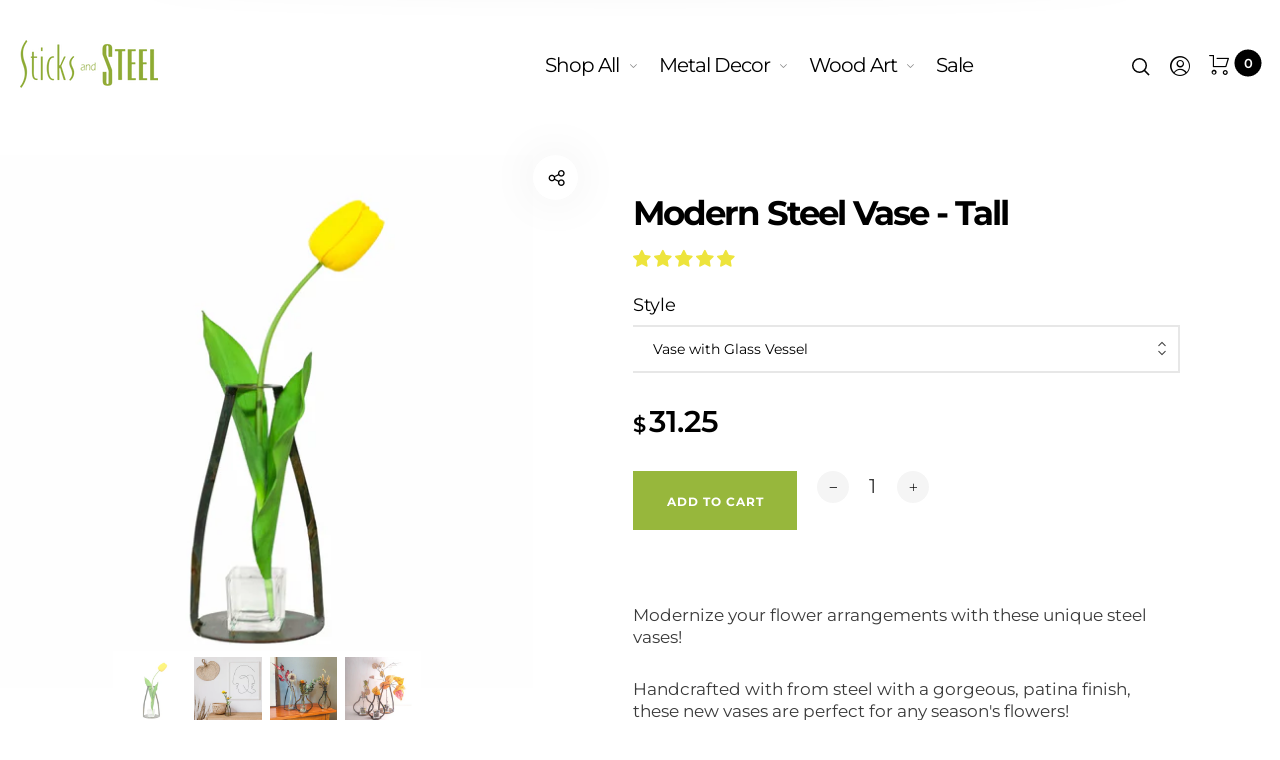

--- FILE ---
content_type: text/html; charset=utf-8
request_url: https://sticksandsteel.com/products/modern-steel-vase-large
body_size: 52257
content:
<!doctype html>
<html class="no-js" lang="en">
  <head>
    <meta charset="utf-8">
    <meta http-equiv="X-UA-Compatible" content="IE=edge,chrome=1">
    <meta name="viewport" content="width=device-width,initial-scale=1">

    <link rel="preconnect" href="https://cdn.shopify.com" crossorigin>
    <link rel="preconnect" href="https://fonts.shopify.com" crossorigin>
    <link rel="preconnect" href="https://monorail-edge.shopifysvc.com"><link rel="preload" as="font" href="//sticksandsteel.com/cdn/fonts/montserrat/montserrat_n4.81949fa0ac9fd2021e16436151e8eaa539321637.woff2" type="font/woff2" crossorigin>
    <link rel="preload" as="font" href="//sticksandsteel.com/cdn/fonts/montserrat/montserrat_n4.81949fa0ac9fd2021e16436151e8eaa539321637.woff2" type="font/woff2" crossorigin>
    <link rel="preload" as="font" href="//sticksandsteel.com/cdn/fonts/montserrat/montserrat_n4.81949fa0ac9fd2021e16436151e8eaa539321637.woff2" type="font/woff2" crossorigin><link rel="canonical" href="https://sticksandsteel.com/products/modern-steel-vase-large"><title>Modern Steel Vase - Tall | Sticks and Steel</title><meta name="description" content="Modernize your flower arrangements with these unique steel vases!  Handcrafted with from steel with a gorgeous, patina finish, these new vases are perfect for any season&#39;s flowers! Put faux or real flower stems in the top of the vase and set a glass or jar of any kind to secure your plant&#39;s spot. Now available with gla"><style>
      
      
@font-face {
  font-family: Montserrat;
  font-weight: 300;
  font-style: normal;
  font-display: swap;
  src: url("//sticksandsteel.com/cdn/fonts/montserrat/montserrat_n3.29e699231893fd243e1620595067294bb067ba2a.woff2") format("woff2"),
       url("//sticksandsteel.com/cdn/fonts/montserrat/montserrat_n3.64ed56f012a53c08a49d49bd7e0c8d2f46119150.woff") format("woff");
}

      
@font-face {
  font-family: Montserrat;
  font-weight: 400;
  font-style: normal;
  font-display: swap;
  src: url("//sticksandsteel.com/cdn/fonts/montserrat/montserrat_n4.81949fa0ac9fd2021e16436151e8eaa539321637.woff2") format("woff2"),
       url("//sticksandsteel.com/cdn/fonts/montserrat/montserrat_n4.a6c632ca7b62da89c3594789ba828388aac693fe.woff") format("woff");
}

      
@font-face {
  font-family: Montserrat;
  font-weight: 500;
  font-style: normal;
  font-display: swap;
  src: url("//sticksandsteel.com/cdn/fonts/montserrat/montserrat_n5.07ef3781d9c78c8b93c98419da7ad4fbeebb6635.woff2") format("woff2"),
       url("//sticksandsteel.com/cdn/fonts/montserrat/montserrat_n5.adf9b4bd8b0e4f55a0b203cdd84512667e0d5e4d.woff") format("woff");
}

      
@font-face {
  font-family: Montserrat;
  font-weight: 600;
  font-style: normal;
  font-display: swap;
  src: url("//sticksandsteel.com/cdn/fonts/montserrat/montserrat_n6.1326b3e84230700ef15b3a29fb520639977513e0.woff2") format("woff2"),
       url("//sticksandsteel.com/cdn/fonts/montserrat/montserrat_n6.652f051080eb14192330daceed8cd53dfdc5ead9.woff") format("woff");
}

      
@font-face {
  font-family: Montserrat;
  font-weight: 700;
  font-style: normal;
  font-display: swap;
  src: url("//sticksandsteel.com/cdn/fonts/montserrat/montserrat_n7.3c434e22befd5c18a6b4afadb1e3d77c128c7939.woff2") format("woff2"),
       url("//sticksandsteel.com/cdn/fonts/montserrat/montserrat_n7.5d9fa6e2cae713c8fb539a9876489d86207fe957.woff") format("woff");
}

      

      
@font-face {
  font-family: Montserrat;
  font-weight: 300;
  font-style: normal;
  font-display: swap;
  src: url("//sticksandsteel.com/cdn/fonts/montserrat/montserrat_n3.29e699231893fd243e1620595067294bb067ba2a.woff2") format("woff2"),
       url("//sticksandsteel.com/cdn/fonts/montserrat/montserrat_n3.64ed56f012a53c08a49d49bd7e0c8d2f46119150.woff") format("woff");
}

      
@font-face {
  font-family: Montserrat;
  font-weight: 400;
  font-style: normal;
  font-display: swap;
  src: url("//sticksandsteel.com/cdn/fonts/montserrat/montserrat_n4.81949fa0ac9fd2021e16436151e8eaa539321637.woff2") format("woff2"),
       url("//sticksandsteel.com/cdn/fonts/montserrat/montserrat_n4.a6c632ca7b62da89c3594789ba828388aac693fe.woff") format("woff");
}

      
@font-face {
  font-family: Montserrat;
  font-weight: 500;
  font-style: normal;
  font-display: swap;
  src: url("//sticksandsteel.com/cdn/fonts/montserrat/montserrat_n5.07ef3781d9c78c8b93c98419da7ad4fbeebb6635.woff2") format("woff2"),
       url("//sticksandsteel.com/cdn/fonts/montserrat/montserrat_n5.adf9b4bd8b0e4f55a0b203cdd84512667e0d5e4d.woff") format("woff");
}

      
@font-face {
  font-family: Montserrat;
  font-weight: 600;
  font-style: normal;
  font-display: swap;
  src: url("//sticksandsteel.com/cdn/fonts/montserrat/montserrat_n6.1326b3e84230700ef15b3a29fb520639977513e0.woff2") format("woff2"),
       url("//sticksandsteel.com/cdn/fonts/montserrat/montserrat_n6.652f051080eb14192330daceed8cd53dfdc5ead9.woff") format("woff");
}

      
@font-face {
  font-family: Montserrat;
  font-weight: 700;
  font-style: normal;
  font-display: swap;
  src: url("//sticksandsteel.com/cdn/fonts/montserrat/montserrat_n7.3c434e22befd5c18a6b4afadb1e3d77c128c7939.woff2") format("woff2"),
       url("//sticksandsteel.com/cdn/fonts/montserrat/montserrat_n7.5d9fa6e2cae713c8fb539a9876489d86207fe957.woff") format("woff");
}

      

      
@font-face {
  font-family: Montserrat;
  font-weight: 300;
  font-style: normal;
  font-display: swap;
  src: url("//sticksandsteel.com/cdn/fonts/montserrat/montserrat_n3.29e699231893fd243e1620595067294bb067ba2a.woff2") format("woff2"),
       url("//sticksandsteel.com/cdn/fonts/montserrat/montserrat_n3.64ed56f012a53c08a49d49bd7e0c8d2f46119150.woff") format("woff");
}

      
@font-face {
  font-family: Montserrat;
  font-weight: 400;
  font-style: normal;
  font-display: swap;
  src: url("//sticksandsteel.com/cdn/fonts/montserrat/montserrat_n4.81949fa0ac9fd2021e16436151e8eaa539321637.woff2") format("woff2"),
       url("//sticksandsteel.com/cdn/fonts/montserrat/montserrat_n4.a6c632ca7b62da89c3594789ba828388aac693fe.woff") format("woff");
}

      
@font-face {
  font-family: Montserrat;
  font-weight: 500;
  font-style: normal;
  font-display: swap;
  src: url("//sticksandsteel.com/cdn/fonts/montserrat/montserrat_n5.07ef3781d9c78c8b93c98419da7ad4fbeebb6635.woff2") format("woff2"),
       url("//sticksandsteel.com/cdn/fonts/montserrat/montserrat_n5.adf9b4bd8b0e4f55a0b203cdd84512667e0d5e4d.woff") format("woff");
}

      
@font-face {
  font-family: Montserrat;
  font-weight: 600;
  font-style: normal;
  font-display: swap;
  src: url("//sticksandsteel.com/cdn/fonts/montserrat/montserrat_n6.1326b3e84230700ef15b3a29fb520639977513e0.woff2") format("woff2"),
       url("//sticksandsteel.com/cdn/fonts/montserrat/montserrat_n6.652f051080eb14192330daceed8cd53dfdc5ead9.woff") format("woff");
}

      
@font-face {
  font-family: Montserrat;
  font-weight: 700;
  font-style: normal;
  font-display: swap;
  src: url("//sticksandsteel.com/cdn/fonts/montserrat/montserrat_n7.3c434e22befd5c18a6b4afadb1e3d77c128c7939.woff2") format("woff2"),
       url("//sticksandsteel.com/cdn/fonts/montserrat/montserrat_n7.5d9fa6e2cae713c8fb539a9876489d86207fe957.woff") format("woff");
}

      
    </style><meta property="og:site_name" content="Sticks and Steel">
<meta property="og:url" content="https://sticksandsteel.com/products/modern-steel-vase-large">
<meta property="og:title" content="Modern Steel Vase - Tall">
<meta property="og:type" content="product">
<meta property="og:description" content="Modernize your flower arrangements with these unique steel vases!  Handcrafted with from steel with a gorgeous, patina finish, these new vases are perfect for any season&#39;s flowers! Put faux or real flower stems in the top of the vase and set a glass or jar of any kind to secure your plant&#39;s spot. Now available with gla"><meta property="og:price:amount" content="2.25">
  <meta property="og:price:currency" content="USD">
  <meta property="og:price:amount_currency" content="$ 2.25"><meta property="og:image" content="http://sticksandsteel.com/cdn/shop/files/modern-steel-vase-tall-proudly-handmade-in-south-dakota-usa-prairie-dance-43631505801489_1200x1200.jpg?v=1745274409"><meta property="og:image" content="http://sticksandsteel.com/cdn/shop/files/modern-steel-vase-tall-proudly-handmade-in-south-dakota-usa-prairie-dance-48683512594705_1200x1200.jpg?v=1745274409"><meta property="og:image" content="http://sticksandsteel.com/cdn/shop/files/modern-steel-vase-tall-proudly-handmade-in-south-dakota-usa-prairie-dance-48683512561937_1200x1200.jpg?v=1728605256"><meta property="og:image:secure_url" content="https://sticksandsteel.com/cdn/shop/files/modern-steel-vase-tall-proudly-handmade-in-south-dakota-usa-prairie-dance-43631505801489_1200x1200.jpg?v=1745274409"><meta property="og:image:secure_url" content="https://sticksandsteel.com/cdn/shop/files/modern-steel-vase-tall-proudly-handmade-in-south-dakota-usa-prairie-dance-48683512594705_1200x1200.jpg?v=1745274409"><meta property="og:image:secure_url" content="https://sticksandsteel.com/cdn/shop/files/modern-steel-vase-tall-proudly-handmade-in-south-dakota-usa-prairie-dance-48683512561937_1200x1200.jpg?v=1728605256"><meta name="twitter:card" content="summary_large_image">
<meta name="twitter:title" content="Modern Steel Vase - Tall">
<meta name="twitter:description" content="Modernize your flower arrangements with these unique steel vases!  Handcrafted with from steel with a gorgeous, patina finish, these new vases are perfect for any season&#39;s flowers! Put faux or real flower stems in the top of the vase and set a glass or jar of any kind to secure your plant&#39;s spot. Now available with gla"><style data-shopify>
:root {
    --body-font: Montserrat, sans-serif;
    --body-font_weight: 400;
    --body-font_style: normal;
    --body-font_size: 17px;
    --body-letter_spacing: 0px;
    --body-line_height: 1.3;

    --body_mb-font_size: 16px;
    --body_mb-line_height: 1.6;

    --heading-font: Montserrat, sans-serif;
    --heading-font_weight: 400;
    --heading-font_style: normal;
    --heading-font_size: 24px;
    --heading-letter_spacing: -1px;

    --page_header-font_weight: 500;
    --page_header-line_height: 1.2;
    --page_header-letter_spacing: -2.5px;
    --page_header-text_transform: none;
    --page_header-font_size: 41px;

    --page_title-font_weight: 500;
    --page_title-letter_spacing: -0.5px;
    --page_title-text_transform: none;

    --single_page_title-font_weight: 700;
    --single_page_title-letter_spacing: -2px;
    --single_page_title-text_transform: none;
    --single_page_title-font_size: 38px;
    --single_page_title-line_height: 1.1;

    --button-font_weight: 700;
    --button-letter_spacing: 1px;
    --button-text_transform: uppercase;
    --button-font_size: 12px;

    --menu-font: Montserrat;
    --menu-font_weight: 400;
    --menu-font_style: normal;
    --menu-font_size: 20px;
    --menu-letter_spacing: -1px;
    --menu-text_transform: none;
    --menu-icon_size: 18px;

    --submenu-font_size: 17px;
    --submenu-font_weight: 400;
    --submenu-letter_spacing: 0px;
    --submenu-text_transform: none;

    --menu_mb-font_size: 26px;
    --menu_mb-font_weight: 400;
    --menu_mb-letter_spacing: 0px;
    --menu_mb-text_transform: none;

    --color-bground: #fff;
    --color-bground-rgb: 255, 255, 255;
    
    
    
    
    
    
    
    --color-bground-invert: #000000;
    --color-bground-invert-rgb: 0, 0, 0;

    --color-bground_dark: #f7f8fa;
    --color-text: #3a3a3a;
    --color-text-rgb: 58, 58, 58;
    --color-link: #000;
    --color-link-rgb: 0, 0, 0;
    --color-border: #e7e7e7;
    --color-price: #000;
    --color-heading: #000;
    --color-heading-rgb: 0, 0, 0;
    --color-highlight: #000;
    --color-highlight_text: #fff;
    --color-highlight-text: #fff;
    --color-highlight2: #000;
    --color-highlight2_text: #fff;

    --btn-color: #fff;
    --btn-border: #97b73c;
    --btn-bground: #97b73c;
    --btn-color_hover: #000;
    --btn-border_hover: #000;
    --btn-bground_hover: #fff;
    --btn-font_size: 12px;
    --btn-font_weight: 700;

    --color-error: #000;
    --color-error_bg: #f9dddd;
    --color-error_ico: #da4343;
    --color-success: #000;
    --color-success_bg: #effae6;
    --color-success_ico: #85ab69;

    --header-mb_color: #000;
    --header-mb_bground: #fff;
    --header-mb_size: 18px;

    --header-color: #777;
    --header-link: #000;
    --header-highlight: #000;
    --header-bground: #fff;
    --header-border: #e7e7e7;
    --header-font_size: 20px;
    --header-icon_size: 18px;
    --header-font_weight: 400;

    --topbar-color: #141414;
    --topbar-link: #97b73c;
    --topbar-highlight: #000000;
    --topbar-bground: #ffffff;
    --topbar-border: #e7e7e7;
    --topbar-font_size: 16px;
    --topbar-icon_size: 18px;
    --topbar-font_weight: 300;

    --menu-bground: #fff;
    --menu-color: #000;
    --menu-highlight: #000;
    --submenu-bground: #fff;
    --submenu-color: #000;
    --submenu-highlight: #666666;
    --submenu-border_width: 0px;
    --submenu-border_color: #000;
    --vmenu-bground: #fff;
    --vmenu-color: #000;
    --vmenu-highlight: #000;

    --footer-color: #858585;
    --footer-heading: #000;
    --footer-link: #000;
    --footer-highlight: #666;
    --footer-bground: #fff;
    --footer-font_size: 19px;
    --footer-font_weight: 300;

    --cpyright-color: #000;
    --cpyright-link: #000;
    --cpyright-highlight: #666;
    --cpyright-bground: #fff;
    --cpyright-border: #eee;
    --cpyright-font_size: 18px;
    --cpyright-font_weight: 300;

    --boxed-bground: #f2f2f2;
    --mobile-font_size: 16px;

    --font-stack-body: Montserrat, sans-serif;
    --font-stack-heading: Montserrat, sans-serif;
    --font-stack-menu: Montserrat, sans-serif;]

    --h0_size: 75.768px;
    --h1_size: 56.856px;
    --h2_size: 42.648px; 
    --h3_size: 31.992px; 
    --h4_size: 24px; 
    --h5_size: 18.0px;
    --h6_size: 15.6px;	

    --heading_medium-font_size: 19.2px;	
    --h0_size_medium: 60.6144px;
    --h1_size_medium: 45.4848px;
    --h2_size_medium: 34.1184px; 
    --h3_size_medium: 30.72px; 
    --h4_size_medium: 26.88px; 
    --h5_size_medium: 19.2px; 
    --h6_size_medium: 18.24px;

    --heading_mobile-font_size: 16px;	
    --h0_size_mobile: 50.512px;
    --h1_size_mobile: 37.904px;
    --h2_size_mobile: 28.432px; 
    --h3_size_mobile: 25.6px; 
    --h4_size_mobile: 22.4px; 
    --h5_size_mobile: 16px; 
    --h6_size_mobile: 15.2px;


    --page_header-font_size_small: 32.8px;
    --page_header-font_size_large: 45.92px;
    --page_header-font_size_xlarge: 49.2px;


    --space_xxxs: 3.0px;
    --space_xxs: 4.5px;
    --space_xs: 6.0px;
    --space_sm: 9.0px;
    --space_md: 18.0px;
    --space_df: 22.8px;
    --space_lg: 31.2px;
    --space_xl: 40.2px;
    --space_xxl: 63.0px;
    --space_xxxl: 102.0px;

    --btn_sm: 9.6px;
    --btn_df: 12px;
    --btn_lg: 14.4px;

    --lb-primary-color: #000;
    --lb-hotspot-color: #fff;
    --lb-hotspot-border: #97b73c;
    --lb-hotspot-background: #000;
    --lb-hotspot-price: #000;

    --box-layout-background-image: url(//sticksandsteel.com/cdn/shopifycloud/storefront/assets/no-image-2048-a2addb12_1024x1024.gif);
    --box-layout-background-repeat: no-repeat;
    --box-layout-background-position: top left;

    
    
  }
</style>

    <script type="text/javascript">
  
  const uLTS=new MutationObserver(e=>{e.forEach(({addedNodes:e})=>{e.forEach(e=>{1===e.nodeType&&"IFRAME"===e.tagName&&(e.src.includes("youtube.com")||e.src.includes("vimeo.com"))&&(e.setAttribute("loading","lazy"),e.setAttribute("data-src",e.src),e.removeAttribute("src")),1!==e.nodeType||"IMG"!==e.tagName||e.src.includes("data:image")||e.setAttribute("loading","lazy"),1===e.nodeType&&"SCRIPT"===e.tagName&&("analytics"==e.className&&(e.type="text/lazyload"),e.innerHTML.includes("asyncLoad")&&(e.innerHTML=e.innerHTML.replace("if(window.attachEvent)","document.addEventListener('asyncLazyLoad',function(event){asyncLoad();});if(window.attachEvent)").replaceAll(", asyncLoad",", function(){}")),(e.innerHTML.includes("PreviewBarInjector")||e.innerHTML.includes("adminBarInjector"))&&(e.innerHTML=e.innerHTML.replace("DOMContentLoaded","asyncLazyLoad")),(e.src.includes("assets/storefront/features")||e.src.includes("assets/shopify_pay/"))&&(e.setAttribute("data-src",e.src),e.removeAttribute("src")))})})});uLTS.observe(document.documentElement,{childList:!0,subtree:!0});
  
</script>
<link href="//fonts.googleapis.com/icon?family=Material+Icons" rel="stylesheet" type="text/css" media="all" /><link rel="stylesheet" href="//sticksandsteel.com/cdn/shop/t/22/assets/vendor.css?v=176171881516784212931650393131" type="text/css" media="all">

<link rel="stylesheet" href="//sticksandsteel.com/cdn/shop/t/22/assets/theme.css?v=117661066382147256021653025320" type="text/css" media="all"><link rel="stylesheet" href="//sticksandsteel.com/cdn/shop/t/22/assets/custom.css?v=124529177272937632651654101036" type="text/css" media="all">

<script>
  document.documentElement.className = document.documentElement.className.replace('no-js', 'js');
  document.documentElement.className += (("ontouchstart" in document.documentElement) ? ' touch' : ' no-touch');
  var theme = {
    apps: {
      details:"Details",
      buyNow:"Buy now",
    },
    strings: {
      menu:"Menu",
      back:"Back",
      addToCart:"Add to cart",
      soldOut:"Sold out",
      unavailable:"Unavailable",
      preOrder:"Add to cart",
      inComing:"This item is currently sold out. It will be in stock after {{ date }}",
      productAdded:"\u0026quot;{{ product_name }}\u0026quot; has been added to your cart.",
      onlyLeft:"Hurry, only \u003cstrong\u003e{{ count }}\u003c\/strong\u003e item(s) left in stock!",
      showMore:"Show More",
      showLess:"Show Less",
      addressError:"Error looking up that address",
      addressNoResults:"No results for that address",
      addressQueryLimit: "You have exceeded the Google API usage limit. Consider upgrading to a \u003ca href=\"https:\/\/developers.google.com\/maps\/premium\/usage-limits\"\u003ePremium Plan\u003c\/a\u003e.",
      authError:"There was a problem authenticating your Google Maps account.",
      shoppingCart:"Cart",
      compareLimit:"You only can add a maximum of 20 products.",
      wishlistAdded:"Product successfully added.",
      wishlistRemoved:"Product successfully removed.",
      days:"Days",
      day:"Day",
      hours:"Hours",
      hour:"Hour",
      minutes:"Mins",
      minute:"Min",
      seconds:"Secs",
      second:"Sec",
      shippingButton:"Calculate shipping",
      shippingButtonDisabled:"Calculating...",
    },
    settings: {
      currencySymbol:"$",
      moneyFormat:"$ {{amount}}",
      assetUrl:"\/\/sticksandsteel.com\/cdn\/shop\/t\/22\/assets\/?v=37574",
      cartAjax:true,
      afterAddition:"minicart",
      rtl:false,
      animation:false,
      customerIsLoggedIn:false,
    }
  };
var roar_api = {
  main_info: {
    theme_id: '24496822',
    owner_email: 'info@sticksandsteel.com',
    shop: 'cotton0325.myshopify.com',
    domain: 'cotton0325.myshopify.com',
   	rdomain: 'sticksandsteel.com',
    license: '3xz31x40z4qxuw0r1qtr5yvzx0suytus0'
  }
};
</script><script src="//sticksandsteel.com/cdn/shop/t/22/assets/lazysizes.js?v=36856923752472602211650393119" async="async"></script>
<script src="//cdn.shopify.com/s/javascripts/currencies.js" defer="defer"></script>
<script src="//sticksandsteel.com/cdn/shop/t/22/assets/vendor.js?v=17184378292007128901650393131" defer="defer"></script>

<script src="//sticksandsteel.com/cdn/shop/t/22/assets/theme.min.js?v=155578681124801827691650393129" defer="defer"></script><script>
  var weketingShop = {
    shop:"cotton0325.myshopify.com",
    moneyFormat:"$ {{amount}}",productJson:{"id":8239750873361,"title":"Modern Steel Vase - Tall","handle":"modern-steel-vase-large","description":"\u003cp\u003eModernize your flower arrangements with these unique steel vases! \u003c\/p\u003e\n\u003cp\u003eHandcrafted with from steel with a gorgeous, patina finish, these new vases are perfect for any season's flowers!\u003c\/p\u003e\n\u003cp\u003ePut faux or real flower stems in the top of the vase and set a glass or jar of any kind to secure your plant's spot.\u003cbr\u003e\u003c\/p\u003e\n\u003cp\u003e\u003cmeta charset=\"UTF-8\"\u003e\u003cem\u003e\u003cstrong\u003eNow available with glass vessels!\u003c\/strong\u003e\u003c\/em\u003e\u003cspan\u003e Square glass vessels measure 2\"l x 2\"w x 2\"h. These elegant vessels are the perfect complement to our top selling vases, allowing you to showcase real or faux flowers and stems with style!\u003c\/span\u003e\u003c\/p\u003e\n\u003cp\u003eAll Prairie Dance products are sealed with a clear coat of polyurethane making them both indoor \u0026amp; outdoor friendly.\u003cbr\u003e\u003cstrong\u003e\u003c\/strong\u003e\u003c\/p\u003e\n\u003cp\u003e\u003cstrong\u003eDimensions: \u003c\/strong\u003e\u003cbr\u003e• 8.8\u003cspan data-mce-fragment=\"1\"\u003e\"h \u003c\/span\u003e\u003c\/p\u003e\n\u003cp\u003e\u003cstrong\u003eProduct Details:\u003c\/strong\u003e\u003cbr\u003e\u003cspan\u003e• Steel Surface\u003c\/span\u003e\u003cbr\u003e\u003cspan\u003e• Flowers NOT included\u003c\/span\u003e\u003cbr\u003e\u003cspan\u003e• Handcrafted — will have slight variation in color\u003c\/span\u003e\u003cbr\u003e\u003cspan\u003e• Steel with patina finish, clear coat of polyurethane to protect\u003c\/span\u003e\u003cbr\u003e\u003cspan\u003e• One-of-a-kind. Patina patterns\/marbling cannot be replicated\u003c\/span\u003e\u003cbr\u003e\u003cspan\u003e• Proudly made in the USA at our studio in Sioux Falls, SD\u003c\/span\u003e\u003c\/p\u003e\n\u003cp\u003e\u003cspan\u003e\u003cstrong\u003eWant the set? Shop our other vases here!\u003cbr\u003e• \u003ca href=\"https:\/\/sticksandsteel.com\/products\/modern-steel-vase\" rel=\"noopener\" target=\"_blank\"\u003e\u003cspan style=\"text-decoration: underline; color: rgb(151, 176, 120);\"\u003eSmall Vase\u003c\/span\u003e\u003c\/a\u003e\u003cbr\u003e• \u003cspan style=\"text-decoration: underline; color: rgb(151, 176, 120);\"\u003e\u003ca style=\"text-decoration: underline; color: rgb(151, 176, 120);\" rel=\"noopener\" href=\"https:\/\/sticksandsteel.com\/products\/modern-steel-vase-medium\" target=\"_blank\"\u003eMedium Vase\u003c\/a\u003e\u003c\/span\u003e\u003c\/strong\u003e\u003c\/span\u003e\u003c\/p\u003e","published_at":"2023-03-19T16:02:56-05:00","created_at":"2023-03-19T16:02:56-05:00","vendor":"Prairie Dance","type":"Proudly Handmade in South Dakota, USA","tags":["birthday","decor","FOR HER","Friendship","GET WELL","home accent","housewarming","mom","new","our studio","shop all","spring","summer","sympathy","thank you","wedding"],"price":225,"price_min":225,"price_max":3125,"available":true,"price_varies":true,"compare_at_price":null,"compare_at_price_min":0,"compare_at_price_max":0,"compare_at_price_varies":false,"variants":[{"id":47913630236945,"title":"Vase with Glass Vessel","option1":"Vase with Glass Vessel","option2":null,"option3":null,"sku":"47822","requires_shipping":true,"taxable":true,"featured_image":{"id":44511982321937,"product_id":8239750873361,"position":4,"created_at":"2024-01-11T07:04:33-06:00","updated_at":"2024-01-11T07:04:33-06:00","alt":"Prairie Dance Proudly Handmade in South Dakota, USA Vase with Glass Vessel Modern Steel Vase - Tall","width":2400,"height":2400,"src":"\/\/sticksandsteel.com\/cdn\/shop\/files\/modern-steel-vase-tall-vase-with-glass-vessel-proudly-handmade-in-south-dakota-usa-prairie-dance-44511948013841.jpg?v=1704978273","variant_ids":[47913630236945]},"available":true,"name":"Modern Steel Vase - Tall - Vase with Glass Vessel","public_title":"Vase with Glass Vessel","options":["Vase with Glass Vessel"],"price":3125,"weight":0,"compare_at_price":null,"inventory_quantity":-4,"inventory_management":"shopify","inventory_policy":"continue","barcode":"","featured_media":{"alt":"Prairie Dance Proudly Handmade in South Dakota, USA Vase with Glass Vessel Modern Steel Vase - Tall","id":36970684154129,"position":4,"preview_image":{"aspect_ratio":1.0,"height":2400,"width":2400,"src":"\/\/sticksandsteel.com\/cdn\/shop\/files\/modern-steel-vase-tall-vase-with-glass-vessel-proudly-handmade-in-south-dakota-usa-prairie-dance-44511948013841.jpg?v=1704978273"}},"requires_selling_plan":false,"selling_plan_allocations":[]},{"id":47913630204177,"title":"Vase","option1":"Vase","option2":null,"option3":null,"sku":"47821","requires_shipping":true,"taxable":true,"featured_image":{"id":40919184539921,"product_id":8239750873361,"position":9,"created_at":"2023-03-19T16:16:42-05:00","updated_at":"2024-01-11T07:02:04-06:00","alt":"Prairie Dance Proudly Handmade in South Dakota, USA Modern Steel Vase - Tall","width":2400,"height":2400,"src":"\/\/sticksandsteel.com\/cdn\/shop\/products\/modern-steel-vase-tall-proudly-handmade-in-south-dakota-usa-prairie-dance-40919116022033.jpg?v=1704978124","variant_ids":[47913630204177]},"available":true,"name":"Modern Steel Vase - Tall - Vase","public_title":"Vase","options":["Vase"],"price":2900,"weight":0,"compare_at_price":null,"inventory_quantity":0,"inventory_management":"shopify","inventory_policy":"continue","barcode":"","featured_media":{"alt":"Prairie Dance Proudly Handmade in South Dakota, USA Modern Steel Vase - Tall","id":33264298459409,"position":9,"preview_image":{"aspect_ratio":1.0,"height":2400,"width":2400,"src":"\/\/sticksandsteel.com\/cdn\/shop\/products\/modern-steel-vase-tall-proudly-handmade-in-south-dakota-usa-prairie-dance-40919116022033.jpg?v=1704978124"}},"requires_selling_plan":false,"selling_plan_allocations":[]},{"id":47916117623057,"title":"Glass Vessel","option1":"Glass Vessel","option2":null,"option3":null,"sku":"48313","requires_shipping":true,"taxable":true,"featured_image":{"id":44511940870417,"product_id":8239750873361,"position":7,"created_at":"2024-01-11T07:01:33-06:00","updated_at":"2024-01-11T07:02:04-06:00","alt":"Prairie Dance Proudly Handmade in South Dakota, USA Modern Steel Vase - Tall","width":2400,"height":2400,"src":"\/\/sticksandsteel.com\/cdn\/shop\/files\/modern-steel-vase-tall-proudly-handmade-in-south-dakota-usa-prairie-dance-44511928025361.jpg?v=1704978124","variant_ids":[47916117623057]},"available":true,"name":"Modern Steel Vase - Tall - Glass Vessel","public_title":"Glass Vessel","options":["Glass Vessel"],"price":225,"weight":0,"compare_at_price":null,"inventory_quantity":0,"inventory_management":"shopify","inventory_policy":"continue","barcode":"","featured_media":{"alt":"Prairie Dance Proudly Handmade in South Dakota, USA Modern Steel Vase - Tall","id":36970643521809,"position":7,"preview_image":{"aspect_ratio":1.0,"height":2400,"width":2400,"src":"\/\/sticksandsteel.com\/cdn\/shop\/files\/modern-steel-vase-tall-proudly-handmade-in-south-dakota-usa-prairie-dance-44511928025361.jpg?v=1704978124"}},"requires_selling_plan":false,"selling_plan_allocations":[]}],"images":["\/\/sticksandsteel.com\/cdn\/shop\/files\/modern-steel-vase-tall-proudly-handmade-in-south-dakota-usa-prairie-dance-43631505801489.jpg?v=1745274409","\/\/sticksandsteel.com\/cdn\/shop\/files\/modern-steel-vase-tall-proudly-handmade-in-south-dakota-usa-prairie-dance-48683512594705.jpg?v=1745274409","\/\/sticksandsteel.com\/cdn\/shop\/files\/modern-steel-vase-tall-proudly-handmade-in-south-dakota-usa-prairie-dance-48683512561937.jpg?v=1728605256","\/\/sticksandsteel.com\/cdn\/shop\/files\/modern-steel-vase-tall-vase-with-glass-vessel-proudly-handmade-in-south-dakota-usa-prairie-dance-44511948013841.jpg?v=1704978273","\/\/sticksandsteel.com\/cdn\/shop\/products\/modern-steel-vase-tall-proudly-handmade-in-south-dakota-usa-prairie-dance-40919116087569.jpg?v=1704978124","\/\/sticksandsteel.com\/cdn\/shop\/files\/modern-steel-vase-tall-proudly-handmade-in-south-dakota-usa-prairie-dance-44511928353041.jpg?v=1704978124","\/\/sticksandsteel.com\/cdn\/shop\/files\/modern-steel-vase-tall-proudly-handmade-in-south-dakota-usa-prairie-dance-44511928025361.jpg?v=1704978124","\/\/sticksandsteel.com\/cdn\/shop\/files\/modern-steel-vase-tall-proudly-handmade-in-south-dakota-usa-prairie-dance-43631510159633.jpg?v=1704978124","\/\/sticksandsteel.com\/cdn\/shop\/products\/modern-steel-vase-tall-proudly-handmade-in-south-dakota-usa-prairie-dance-40919116022033.jpg?v=1704978124","\/\/sticksandsteel.com\/cdn\/shop\/products\/modern-steel-vase-tall-proudly-handmade-in-south-dakota-usa-prairie-dance-40919115989265.jpg?v=1704978122","\/\/sticksandsteel.com\/cdn\/shop\/products\/modern-steel-vase-tall-proudly-handmade-in-south-dakota-usa-prairie-dance-40919116054801.jpg?v=1704978119"],"featured_image":"\/\/sticksandsteel.com\/cdn\/shop\/files\/modern-steel-vase-tall-proudly-handmade-in-south-dakota-usa-prairie-dance-43631505801489.jpg?v=1745274409","options":["Style"],"media":[{"alt":"Prairie Dance Proudly Handmade in South Dakota, USA Modern Steel Vase - Tall","id":36052909588753,"position":1,"preview_image":{"aspect_ratio":1.0,"height":2400,"width":2400,"src":"\/\/sticksandsteel.com\/cdn\/shop\/files\/modern-steel-vase-tall-proudly-handmade-in-south-dakota-usa-prairie-dance-43631505801489.jpg?v=1745274409"},"aspect_ratio":1.0,"height":2400,"media_type":"image","src":"\/\/sticksandsteel.com\/cdn\/shop\/files\/modern-steel-vase-tall-proudly-handmade-in-south-dakota-usa-prairie-dance-43631505801489.jpg?v=1745274409","width":2400},{"alt":"Prairie Dance Proudly Handmade in South Dakota, USA Modern Steel Vase - Tall","id":40960335479057,"position":2,"preview_image":{"aspect_ratio":1.0,"height":2400,"width":2400,"src":"\/\/sticksandsteel.com\/cdn\/shop\/files\/modern-steel-vase-tall-proudly-handmade-in-south-dakota-usa-prairie-dance-48683512594705.jpg?v=1745274409"},"aspect_ratio":1.0,"height":2400,"media_type":"image","src":"\/\/sticksandsteel.com\/cdn\/shop\/files\/modern-steel-vase-tall-proudly-handmade-in-south-dakota-usa-prairie-dance-48683512594705.jpg?v=1745274409","width":2400},{"alt":"Prairie Dance Proudly Handmade in South Dakota, USA Modern Steel Vase - Tall","id":40960335511825,"position":3,"preview_image":{"aspect_ratio":1.0,"height":2400,"width":2400,"src":"\/\/sticksandsteel.com\/cdn\/shop\/files\/modern-steel-vase-tall-proudly-handmade-in-south-dakota-usa-prairie-dance-48683512561937.jpg?v=1728605256"},"aspect_ratio":1.0,"height":2400,"media_type":"image","src":"\/\/sticksandsteel.com\/cdn\/shop\/files\/modern-steel-vase-tall-proudly-handmade-in-south-dakota-usa-prairie-dance-48683512561937.jpg?v=1728605256","width":2400},{"alt":"Prairie Dance Proudly Handmade in South Dakota, USA Vase with Glass Vessel Modern Steel Vase - Tall","id":36970684154129,"position":4,"preview_image":{"aspect_ratio":1.0,"height":2400,"width":2400,"src":"\/\/sticksandsteel.com\/cdn\/shop\/files\/modern-steel-vase-tall-vase-with-glass-vessel-proudly-handmade-in-south-dakota-usa-prairie-dance-44511948013841.jpg?v=1704978273"},"aspect_ratio":1.0,"height":2400,"media_type":"image","src":"\/\/sticksandsteel.com\/cdn\/shop\/files\/modern-steel-vase-tall-vase-with-glass-vessel-proudly-handmade-in-south-dakota-usa-prairie-dance-44511948013841.jpg?v=1704978273","width":2400},{"alt":"Prairie Dance Proudly Handmade in South Dakota, USA Modern Steel Vase - Tall","id":33264257728785,"position":5,"preview_image":{"aspect_ratio":1.0,"height":2400,"width":2401,"src":"\/\/sticksandsteel.com\/cdn\/shop\/products\/modern-steel-vase-tall-proudly-handmade-in-south-dakota-usa-prairie-dance-40919116087569.jpg?v=1704978124"},"aspect_ratio":1.0,"height":2400,"media_type":"image","src":"\/\/sticksandsteel.com\/cdn\/shop\/products\/modern-steel-vase-tall-proudly-handmade-in-south-dakota-usa-prairie-dance-40919116087569.jpg?v=1704978124","width":2401},{"alt":"Prairie Dance Proudly Handmade in South Dakota, USA Modern Steel Vase - Tall","id":36970642309393,"position":6,"preview_image":{"aspect_ratio":1.0,"height":2400,"width":2400,"src":"\/\/sticksandsteel.com\/cdn\/shop\/files\/modern-steel-vase-tall-proudly-handmade-in-south-dakota-usa-prairie-dance-44511928353041.jpg?v=1704978124"},"aspect_ratio":1.0,"height":2400,"media_type":"image","src":"\/\/sticksandsteel.com\/cdn\/shop\/files\/modern-steel-vase-tall-proudly-handmade-in-south-dakota-usa-prairie-dance-44511928353041.jpg?v=1704978124","width":2400},{"alt":"Prairie Dance Proudly Handmade in South Dakota, USA Modern Steel Vase - Tall","id":36970643521809,"position":7,"preview_image":{"aspect_ratio":1.0,"height":2400,"width":2400,"src":"\/\/sticksandsteel.com\/cdn\/shop\/files\/modern-steel-vase-tall-proudly-handmade-in-south-dakota-usa-prairie-dance-44511928025361.jpg?v=1704978124"},"aspect_ratio":1.0,"height":2400,"media_type":"image","src":"\/\/sticksandsteel.com\/cdn\/shop\/files\/modern-steel-vase-tall-proudly-handmade-in-south-dakota-usa-prairie-dance-44511928025361.jpg?v=1704978124","width":2400},{"alt":"Prairie Dance Proudly Handmade in South Dakota, USA Modern Steel Vase - Tall","id":36052910407953,"position":8,"preview_image":{"aspect_ratio":1.0,"height":2400,"width":2400,"src":"\/\/sticksandsteel.com\/cdn\/shop\/files\/modern-steel-vase-tall-proudly-handmade-in-south-dakota-usa-prairie-dance-43631510159633.jpg?v=1704978124"},"aspect_ratio":1.0,"height":2400,"media_type":"image","src":"\/\/sticksandsteel.com\/cdn\/shop\/files\/modern-steel-vase-tall-proudly-handmade-in-south-dakota-usa-prairie-dance-43631510159633.jpg?v=1704978124","width":2400},{"alt":"Prairie Dance Proudly Handmade in South Dakota, USA Modern Steel Vase - Tall","id":33264298459409,"position":9,"preview_image":{"aspect_ratio":1.0,"height":2400,"width":2400,"src":"\/\/sticksandsteel.com\/cdn\/shop\/products\/modern-steel-vase-tall-proudly-handmade-in-south-dakota-usa-prairie-dance-40919116022033.jpg?v=1704978124"},"aspect_ratio":1.0,"height":2400,"media_type":"image","src":"\/\/sticksandsteel.com\/cdn\/shop\/products\/modern-steel-vase-tall-proudly-handmade-in-south-dakota-usa-prairie-dance-40919116022033.jpg?v=1704978124","width":2400},{"alt":"Prairie Dance Proudly Handmade in South Dakota, USA Modern Steel Vase - Tall","id":33264297705745,"position":10,"preview_image":{"aspect_ratio":1.0,"height":2400,"width":2400,"src":"\/\/sticksandsteel.com\/cdn\/shop\/products\/modern-steel-vase-tall-proudly-handmade-in-south-dakota-usa-prairie-dance-40919115989265.jpg?v=1704978122"},"aspect_ratio":1.0,"height":2400,"media_type":"image","src":"\/\/sticksandsteel.com\/cdn\/shop\/products\/modern-steel-vase-tall-proudly-handmade-in-south-dakota-usa-prairie-dance-40919115989265.jpg?v=1704978122","width":2400},{"alt":"Prairie Dance Proudly Handmade in South Dakota, USA Modern Steel Vase - Tall","id":33264298000657,"position":11,"preview_image":{"aspect_ratio":1.0,"height":2400,"width":2400,"src":"\/\/sticksandsteel.com\/cdn\/shop\/products\/modern-steel-vase-tall-proudly-handmade-in-south-dakota-usa-prairie-dance-40919116054801.jpg?v=1704978119"},"aspect_ratio":1.0,"height":2400,"media_type":"image","src":"\/\/sticksandsteel.com\/cdn\/shop\/products\/modern-steel-vase-tall-proudly-handmade-in-south-dakota-usa-prairie-dance-40919116054801.jpg?v=1704978119","width":2400}],"requires_selling_plan":false,"selling_plan_groups":[],"content":"\u003cp\u003eModernize your flower arrangements with these unique steel vases! \u003c\/p\u003e\n\u003cp\u003eHandcrafted with from steel with a gorgeous, patina finish, these new vases are perfect for any season's flowers!\u003c\/p\u003e\n\u003cp\u003ePut faux or real flower stems in the top of the vase and set a glass or jar of any kind to secure your plant's spot.\u003cbr\u003e\u003c\/p\u003e\n\u003cp\u003e\u003cmeta charset=\"UTF-8\"\u003e\u003cem\u003e\u003cstrong\u003eNow available with glass vessels!\u003c\/strong\u003e\u003c\/em\u003e\u003cspan\u003e Square glass vessels measure 2\"l x 2\"w x 2\"h. These elegant vessels are the perfect complement to our top selling vases, allowing you to showcase real or faux flowers and stems with style!\u003c\/span\u003e\u003c\/p\u003e\n\u003cp\u003eAll Prairie Dance products are sealed with a clear coat of polyurethane making them both indoor \u0026amp; outdoor friendly.\u003cbr\u003e\u003cstrong\u003e\u003c\/strong\u003e\u003c\/p\u003e\n\u003cp\u003e\u003cstrong\u003eDimensions: \u003c\/strong\u003e\u003cbr\u003e• 8.8\u003cspan data-mce-fragment=\"1\"\u003e\"h \u003c\/span\u003e\u003c\/p\u003e\n\u003cp\u003e\u003cstrong\u003eProduct Details:\u003c\/strong\u003e\u003cbr\u003e\u003cspan\u003e• Steel Surface\u003c\/span\u003e\u003cbr\u003e\u003cspan\u003e• Flowers NOT included\u003c\/span\u003e\u003cbr\u003e\u003cspan\u003e• Handcrafted — will have slight variation in color\u003c\/span\u003e\u003cbr\u003e\u003cspan\u003e• Steel with patina finish, clear coat of polyurethane to protect\u003c\/span\u003e\u003cbr\u003e\u003cspan\u003e• One-of-a-kind. Patina patterns\/marbling cannot be replicated\u003c\/span\u003e\u003cbr\u003e\u003cspan\u003e• Proudly made in the USA at our studio in Sioux Falls, SD\u003c\/span\u003e\u003c\/p\u003e\n\u003cp\u003e\u003cspan\u003e\u003cstrong\u003eWant the set? Shop our other vases here!\u003cbr\u003e• \u003ca href=\"https:\/\/sticksandsteel.com\/products\/modern-steel-vase\" rel=\"noopener\" target=\"_blank\"\u003e\u003cspan style=\"text-decoration: underline; color: rgb(151, 176, 120);\"\u003eSmall Vase\u003c\/span\u003e\u003c\/a\u003e\u003cbr\u003e• \u003cspan style=\"text-decoration: underline; color: rgb(151, 176, 120);\"\u003e\u003ca style=\"text-decoration: underline; color: rgb(151, 176, 120);\" rel=\"noopener\" href=\"https:\/\/sticksandsteel.com\/products\/modern-steel-vase-medium\" target=\"_blank\"\u003eMedium Vase\u003c\/a\u003e\u003c\/span\u003e\u003c\/strong\u003e\u003c\/span\u003e\u003c\/p\u003e"},};
</script><script>
  var roarNotifyConfig = {
    settings: JSON.parse(null),
    cssUrl: 'https://cdn.shopify.com/s/files/1/0184/4255/1360/files/roarnotify.css?3177688734338981960',
  }
</script><script src="//ajax.googleapis.com/ajax/libs/jquery/1.7.1/jquery.min.js" type="text/javascript"></script>

    <script src="https://cdnjs.cloudflare.com/ajax/libs/slick-carousel/1.8.1/slick.js" integrity="sha512-WNZwVebQjhSxEzwbettGuQgWxbpYdoLf7mH+25A7sfQbbxKeS5SQ9QBf97zOY4nOlwtksgDA/czSTmfj4DUEiQ==" crossorigin="anonymous" referrerpolicy="no-referrer"></script>
    <link rel="stylesheet" href="https://cdnjs.cloudflare.com/ajax/libs/slick-carousel/1.8.1/slick.css" integrity="sha512-wR4oNhLBHf7smjy0K4oqzdWumd+r5/+6QO/vDda76MW5iug4PT7v86FoEkySIJft3XA0Ae6axhIvHrqwm793Nw==" crossorigin="anonymous" referrerpolicy="no-referrer" />
    <script>window.performance && window.performance.mark && window.performance.mark('shopify.content_for_header.start');</script><meta name="google-site-verification" content="xn7YQPzT2YDSg6dtWsrDLLAeotT5mss9pnlUFcqPtbc">
<meta name="google-site-verification" content="cpUYIBxpyXrvcVl6-mih9FpJr7yBAyhIRpENuzEmALA">
<meta name="facebook-domain-verification" content="vaujtflvv98ppkjpa0xwboxpd1iaim">
<meta name="facebook-domain-verification" content="t1hxsuzcv54erkte14qi1n6631u8h4">
<meta id="shopify-digital-wallet" name="shopify-digital-wallet" content="/7841439/digital_wallets/dialog">
<meta name="shopify-checkout-api-token" content="a3bc9610d6795888bdc0aef96145dffd">
<meta id="in-context-paypal-metadata" data-shop-id="7841439" data-venmo-supported="false" data-environment="production" data-locale="en_US" data-paypal-v4="true" data-currency="USD">
<link rel="alternate" type="application/json+oembed" href="https://sticksandsteel.com/products/modern-steel-vase-large.oembed">
<script async="async" src="/checkouts/internal/preloads.js?locale=en-US"></script>
<link rel="preconnect" href="https://shop.app" crossorigin="anonymous">
<script async="async" src="https://shop.app/checkouts/internal/preloads.js?locale=en-US&shop_id=7841439" crossorigin="anonymous"></script>
<script id="apple-pay-shop-capabilities" type="application/json">{"shopId":7841439,"countryCode":"US","currencyCode":"USD","merchantCapabilities":["supports3DS"],"merchantId":"gid:\/\/shopify\/Shop\/7841439","merchantName":"Sticks and Steel","requiredBillingContactFields":["postalAddress","email","phone"],"requiredShippingContactFields":["postalAddress","email","phone"],"shippingType":"shipping","supportedNetworks":["visa","masterCard","amex","discover","elo","jcb"],"total":{"type":"pending","label":"Sticks and Steel","amount":"1.00"},"shopifyPaymentsEnabled":true,"supportsSubscriptions":true}</script>
<script id="shopify-features" type="application/json">{"accessToken":"a3bc9610d6795888bdc0aef96145dffd","betas":["rich-media-storefront-analytics"],"domain":"sticksandsteel.com","predictiveSearch":true,"shopId":7841439,"locale":"en"}</script>
<script>var Shopify = Shopify || {};
Shopify.shop = "cotton0325.myshopify.com";
Shopify.locale = "en";
Shopify.currency = {"active":"USD","rate":"1.0"};
Shopify.country = "US";
Shopify.theme = {"name":"Speed Optimized : 5-5-22","id":121607356485,"schema_name":"Barberry","schema_version":"2.1","theme_store_id":null,"role":"main"};
Shopify.theme.handle = "null";
Shopify.theme.style = {"id":null,"handle":null};
Shopify.cdnHost = "sticksandsteel.com/cdn";
Shopify.routes = Shopify.routes || {};
Shopify.routes.root = "/";</script>
<script type="module">!function(o){(o.Shopify=o.Shopify||{}).modules=!0}(window);</script>
<script>!function(o){function n(){var o=[];function n(){o.push(Array.prototype.slice.apply(arguments))}return n.q=o,n}var t=o.Shopify=o.Shopify||{};t.loadFeatures=n(),t.autoloadFeatures=n()}(window);</script>
<script>
  window.ShopifyPay = window.ShopifyPay || {};
  window.ShopifyPay.apiHost = "shop.app\/pay";
  window.ShopifyPay.redirectState = null;
</script>
<script id="shop-js-analytics" type="application/json">{"pageType":"product"}</script>
<script defer="defer" async type="module" src="//sticksandsteel.com/cdn/shopifycloud/shop-js/modules/v2/client.init-shop-cart-sync_BT-GjEfc.en.esm.js"></script>
<script defer="defer" async type="module" src="//sticksandsteel.com/cdn/shopifycloud/shop-js/modules/v2/chunk.common_D58fp_Oc.esm.js"></script>
<script defer="defer" async type="module" src="//sticksandsteel.com/cdn/shopifycloud/shop-js/modules/v2/chunk.modal_xMitdFEc.esm.js"></script>
<script type="module">
  await import("//sticksandsteel.com/cdn/shopifycloud/shop-js/modules/v2/client.init-shop-cart-sync_BT-GjEfc.en.esm.js");
await import("//sticksandsteel.com/cdn/shopifycloud/shop-js/modules/v2/chunk.common_D58fp_Oc.esm.js");
await import("//sticksandsteel.com/cdn/shopifycloud/shop-js/modules/v2/chunk.modal_xMitdFEc.esm.js");

  window.Shopify.SignInWithShop?.initShopCartSync?.({"fedCMEnabled":true,"windoidEnabled":true});

</script>
<script defer="defer" async type="module" src="//sticksandsteel.com/cdn/shopifycloud/shop-js/modules/v2/client.payment-terms_Ci9AEqFq.en.esm.js"></script>
<script defer="defer" async type="module" src="//sticksandsteel.com/cdn/shopifycloud/shop-js/modules/v2/chunk.common_D58fp_Oc.esm.js"></script>
<script defer="defer" async type="module" src="//sticksandsteel.com/cdn/shopifycloud/shop-js/modules/v2/chunk.modal_xMitdFEc.esm.js"></script>
<script type="module">
  await import("//sticksandsteel.com/cdn/shopifycloud/shop-js/modules/v2/client.payment-terms_Ci9AEqFq.en.esm.js");
await import("//sticksandsteel.com/cdn/shopifycloud/shop-js/modules/v2/chunk.common_D58fp_Oc.esm.js");
await import("//sticksandsteel.com/cdn/shopifycloud/shop-js/modules/v2/chunk.modal_xMitdFEc.esm.js");

  
</script>
<script>
  window.Shopify = window.Shopify || {};
  if (!window.Shopify.featureAssets) window.Shopify.featureAssets = {};
  window.Shopify.featureAssets['shop-js'] = {"shop-cart-sync":["modules/v2/client.shop-cart-sync_DZOKe7Ll.en.esm.js","modules/v2/chunk.common_D58fp_Oc.esm.js","modules/v2/chunk.modal_xMitdFEc.esm.js"],"init-fed-cm":["modules/v2/client.init-fed-cm_B6oLuCjv.en.esm.js","modules/v2/chunk.common_D58fp_Oc.esm.js","modules/v2/chunk.modal_xMitdFEc.esm.js"],"shop-cash-offers":["modules/v2/client.shop-cash-offers_D2sdYoxE.en.esm.js","modules/v2/chunk.common_D58fp_Oc.esm.js","modules/v2/chunk.modal_xMitdFEc.esm.js"],"shop-login-button":["modules/v2/client.shop-login-button_QeVjl5Y3.en.esm.js","modules/v2/chunk.common_D58fp_Oc.esm.js","modules/v2/chunk.modal_xMitdFEc.esm.js"],"pay-button":["modules/v2/client.pay-button_DXTOsIq6.en.esm.js","modules/v2/chunk.common_D58fp_Oc.esm.js","modules/v2/chunk.modal_xMitdFEc.esm.js"],"shop-button":["modules/v2/client.shop-button_DQZHx9pm.en.esm.js","modules/v2/chunk.common_D58fp_Oc.esm.js","modules/v2/chunk.modal_xMitdFEc.esm.js"],"avatar":["modules/v2/client.avatar_BTnouDA3.en.esm.js"],"init-windoid":["modules/v2/client.init-windoid_CR1B-cfM.en.esm.js","modules/v2/chunk.common_D58fp_Oc.esm.js","modules/v2/chunk.modal_xMitdFEc.esm.js"],"init-shop-for-new-customer-accounts":["modules/v2/client.init-shop-for-new-customer-accounts_C_vY_xzh.en.esm.js","modules/v2/client.shop-login-button_QeVjl5Y3.en.esm.js","modules/v2/chunk.common_D58fp_Oc.esm.js","modules/v2/chunk.modal_xMitdFEc.esm.js"],"init-shop-email-lookup-coordinator":["modules/v2/client.init-shop-email-lookup-coordinator_BI7n9ZSv.en.esm.js","modules/v2/chunk.common_D58fp_Oc.esm.js","modules/v2/chunk.modal_xMitdFEc.esm.js"],"init-shop-cart-sync":["modules/v2/client.init-shop-cart-sync_BT-GjEfc.en.esm.js","modules/v2/chunk.common_D58fp_Oc.esm.js","modules/v2/chunk.modal_xMitdFEc.esm.js"],"shop-toast-manager":["modules/v2/client.shop-toast-manager_DiYdP3xc.en.esm.js","modules/v2/chunk.common_D58fp_Oc.esm.js","modules/v2/chunk.modal_xMitdFEc.esm.js"],"init-customer-accounts":["modules/v2/client.init-customer-accounts_D9ZNqS-Q.en.esm.js","modules/v2/client.shop-login-button_QeVjl5Y3.en.esm.js","modules/v2/chunk.common_D58fp_Oc.esm.js","modules/v2/chunk.modal_xMitdFEc.esm.js"],"init-customer-accounts-sign-up":["modules/v2/client.init-customer-accounts-sign-up_iGw4briv.en.esm.js","modules/v2/client.shop-login-button_QeVjl5Y3.en.esm.js","modules/v2/chunk.common_D58fp_Oc.esm.js","modules/v2/chunk.modal_xMitdFEc.esm.js"],"shop-follow-button":["modules/v2/client.shop-follow-button_CqMgW2wH.en.esm.js","modules/v2/chunk.common_D58fp_Oc.esm.js","modules/v2/chunk.modal_xMitdFEc.esm.js"],"checkout-modal":["modules/v2/client.checkout-modal_xHeaAweL.en.esm.js","modules/v2/chunk.common_D58fp_Oc.esm.js","modules/v2/chunk.modal_xMitdFEc.esm.js"],"shop-login":["modules/v2/client.shop-login_D91U-Q7h.en.esm.js","modules/v2/chunk.common_D58fp_Oc.esm.js","modules/v2/chunk.modal_xMitdFEc.esm.js"],"lead-capture":["modules/v2/client.lead-capture_BJmE1dJe.en.esm.js","modules/v2/chunk.common_D58fp_Oc.esm.js","modules/v2/chunk.modal_xMitdFEc.esm.js"],"payment-terms":["modules/v2/client.payment-terms_Ci9AEqFq.en.esm.js","modules/v2/chunk.common_D58fp_Oc.esm.js","modules/v2/chunk.modal_xMitdFEc.esm.js"]};
</script>
<script>(function() {
  var isLoaded = false;
  function asyncLoad() {
    if (isLoaded) return;
    isLoaded = true;
    var urls = ["\/\/d1liekpayvooaz.cloudfront.net\/apps\/customizery\/customizery.js?shop=cotton0325.myshopify.com","\/\/shopify.privy.com\/widget.js?shop=cotton0325.myshopify.com","https:\/\/cloudsearch-1f874.kxcdn.com\/shopify.js?srp=\/a\/search\u0026shop=cotton0325.myshopify.com","https:\/\/tools.luckyorange.com\/core\/lo.js?site-id=47e75e6e\u0026shop=cotton0325.myshopify.com","https:\/\/d18eg7dreypte5.cloudfront.net\/browse-abandonment\/v2\/browse_abandonment.js?shop=cotton0325.myshopify.com","https:\/\/cdn.hextom.com\/js\/eventpromotionbar.js?shop=cotton0325.myshopify.com","https:\/\/cdn.hextom.com\/js\/quickannouncementbar.js?shop=cotton0325.myshopify.com","https:\/\/cdn.hextom.com\/js\/ultimatesalesboost.js?shop=cotton0325.myshopify.com","https:\/\/cdn.rebuyengine.com\/onsite\/js\/rebuy.js?shop=cotton0325.myshopify.com"];
    for (var i = 0; i < urls.length; i++) {
      var s = document.createElement('script');
      s.type = 'text/javascript';
      s.async = true;
      s.src = urls[i];
      var x = document.getElementsByTagName('script')[0];
      x.parentNode.insertBefore(s, x);
    }
  };
  if(window.attachEvent) {
    window.attachEvent('onload', asyncLoad);
  } else {
    window.addEventListener('load', asyncLoad, false);
  }
})();</script>
<script id="__st">var __st={"a":7841439,"offset":-21600,"reqid":"430630c3-574e-4680-842a-3c928721eca3-1769170012","pageurl":"sticksandsteel.com\/products\/modern-steel-vase-large","u":"83accdfd3066","p":"product","rtyp":"product","rid":8239750873361};</script>
<script>window.ShopifyPaypalV4VisibilityTracking = true;</script>
<script id="captcha-bootstrap">!function(){'use strict';const t='contact',e='account',n='new_comment',o=[[t,t],['blogs',n],['comments',n],[t,'customer']],c=[[e,'customer_login'],[e,'guest_login'],[e,'recover_customer_password'],[e,'create_customer']],r=t=>t.map((([t,e])=>`form[action*='/${t}']:not([data-nocaptcha='true']) input[name='form_type'][value='${e}']`)).join(','),a=t=>()=>t?[...document.querySelectorAll(t)].map((t=>t.form)):[];function s(){const t=[...o],e=r(t);return a(e)}const i='password',u='form_key',d=['recaptcha-v3-token','g-recaptcha-response','h-captcha-response',i],f=()=>{try{return window.sessionStorage}catch{return}},m='__shopify_v',_=t=>t.elements[u];function p(t,e,n=!1){try{const o=window.sessionStorage,c=JSON.parse(o.getItem(e)),{data:r}=function(t){const{data:e,action:n}=t;return t[m]||n?{data:e,action:n}:{data:t,action:n}}(c);for(const[e,n]of Object.entries(r))t.elements[e]&&(t.elements[e].value=n);n&&o.removeItem(e)}catch(o){console.error('form repopulation failed',{error:o})}}const l='form_type',E='cptcha';function T(t){t.dataset[E]=!0}const w=window,h=w.document,L='Shopify',v='ce_forms',y='captcha';let A=!1;((t,e)=>{const n=(g='f06e6c50-85a8-45c8-87d0-21a2b65856fe',I='https://cdn.shopify.com/shopifycloud/storefront-forms-hcaptcha/ce_storefront_forms_captcha_hcaptcha.v1.5.2.iife.js',D={infoText:'Protected by hCaptcha',privacyText:'Privacy',termsText:'Terms'},(t,e,n)=>{const o=w[L][v],c=o.bindForm;if(c)return c(t,g,e,D).then(n);var r;o.q.push([[t,g,e,D],n]),r=I,A||(h.body.append(Object.assign(h.createElement('script'),{id:'captcha-provider',async:!0,src:r})),A=!0)});var g,I,D;w[L]=w[L]||{},w[L][v]=w[L][v]||{},w[L][v].q=[],w[L][y]=w[L][y]||{},w[L][y].protect=function(t,e){n(t,void 0,e),T(t)},Object.freeze(w[L][y]),function(t,e,n,w,h,L){const[v,y,A,g]=function(t,e,n){const i=e?o:[],u=t?c:[],d=[...i,...u],f=r(d),m=r(i),_=r(d.filter((([t,e])=>n.includes(e))));return[a(f),a(m),a(_),s()]}(w,h,L),I=t=>{const e=t.target;return e instanceof HTMLFormElement?e:e&&e.form},D=t=>v().includes(t);t.addEventListener('submit',(t=>{const e=I(t);if(!e)return;const n=D(e)&&!e.dataset.hcaptchaBound&&!e.dataset.recaptchaBound,o=_(e),c=g().includes(e)&&(!o||!o.value);(n||c)&&t.preventDefault(),c&&!n&&(function(t){try{if(!f())return;!function(t){const e=f();if(!e)return;const n=_(t);if(!n)return;const o=n.value;o&&e.removeItem(o)}(t);const e=Array.from(Array(32),(()=>Math.random().toString(36)[2])).join('');!function(t,e){_(t)||t.append(Object.assign(document.createElement('input'),{type:'hidden',name:u})),t.elements[u].value=e}(t,e),function(t,e){const n=f();if(!n)return;const o=[...t.querySelectorAll(`input[type='${i}']`)].map((({name:t})=>t)),c=[...d,...o],r={};for(const[a,s]of new FormData(t).entries())c.includes(a)||(r[a]=s);n.setItem(e,JSON.stringify({[m]:1,action:t.action,data:r}))}(t,e)}catch(e){console.error('failed to persist form',e)}}(e),e.submit())}));const S=(t,e)=>{t&&!t.dataset[E]&&(n(t,e.some((e=>e===t))),T(t))};for(const o of['focusin','change'])t.addEventListener(o,(t=>{const e=I(t);D(e)&&S(e,y())}));const B=e.get('form_key'),M=e.get(l),P=B&&M;t.addEventListener('DOMContentLoaded',(()=>{const t=y();if(P)for(const e of t)e.elements[l].value===M&&p(e,B);[...new Set([...A(),...v().filter((t=>'true'===t.dataset.shopifyCaptcha))])].forEach((e=>S(e,t)))}))}(h,new URLSearchParams(w.location.search),n,t,e,['guest_login'])})(!0,!0)}();</script>
<script integrity="sha256-4kQ18oKyAcykRKYeNunJcIwy7WH5gtpwJnB7kiuLZ1E=" data-source-attribution="shopify.loadfeatures" defer="defer" src="//sticksandsteel.com/cdn/shopifycloud/storefront/assets/storefront/load_feature-a0a9edcb.js" crossorigin="anonymous"></script>
<script crossorigin="anonymous" defer="defer" src="//sticksandsteel.com/cdn/shopifycloud/storefront/assets/shopify_pay/storefront-65b4c6d7.js?v=20250812"></script>
<script data-source-attribution="shopify.dynamic_checkout.dynamic.init">var Shopify=Shopify||{};Shopify.PaymentButton=Shopify.PaymentButton||{isStorefrontPortableWallets:!0,init:function(){window.Shopify.PaymentButton.init=function(){};var t=document.createElement("script");t.src="https://sticksandsteel.com/cdn/shopifycloud/portable-wallets/latest/portable-wallets.en.js",t.type="module",document.head.appendChild(t)}};
</script>
<script data-source-attribution="shopify.dynamic_checkout.buyer_consent">
  function portableWalletsHideBuyerConsent(e){var t=document.getElementById("shopify-buyer-consent"),n=document.getElementById("shopify-subscription-policy-button");t&&n&&(t.classList.add("hidden"),t.setAttribute("aria-hidden","true"),n.removeEventListener("click",e))}function portableWalletsShowBuyerConsent(e){var t=document.getElementById("shopify-buyer-consent"),n=document.getElementById("shopify-subscription-policy-button");t&&n&&(t.classList.remove("hidden"),t.removeAttribute("aria-hidden"),n.addEventListener("click",e))}window.Shopify?.PaymentButton&&(window.Shopify.PaymentButton.hideBuyerConsent=portableWalletsHideBuyerConsent,window.Shopify.PaymentButton.showBuyerConsent=portableWalletsShowBuyerConsent);
</script>
<script data-source-attribution="shopify.dynamic_checkout.cart.bootstrap">document.addEventListener("DOMContentLoaded",(function(){function t(){return document.querySelector("shopify-accelerated-checkout-cart, shopify-accelerated-checkout")}if(t())Shopify.PaymentButton.init();else{new MutationObserver((function(e,n){t()&&(Shopify.PaymentButton.init(),n.disconnect())})).observe(document.body,{childList:!0,subtree:!0})}}));
</script>
<link id="shopify-accelerated-checkout-styles" rel="stylesheet" media="screen" href="https://sticksandsteel.com/cdn/shopifycloud/portable-wallets/latest/accelerated-checkout-backwards-compat.css" crossorigin="anonymous">
<style id="shopify-accelerated-checkout-cart">
        #shopify-buyer-consent {
  margin-top: 1em;
  display: inline-block;
  width: 100%;
}

#shopify-buyer-consent.hidden {
  display: none;
}

#shopify-subscription-policy-button {
  background: none;
  border: none;
  padding: 0;
  text-decoration: underline;
  font-size: inherit;
  cursor: pointer;
}

#shopify-subscription-policy-button::before {
  box-shadow: none;
}

      </style>

<script>window.performance && window.performance.mark && window.performance.mark('shopify.content_for_header.end');</script>

    <meta name="google-site-verification" content="cpUYIBxpyXrvcVl6-mih9FpJr7yBAyhIRpENuzEmALA" />


    <!-- Global site tag (gtag.js) Created by EastonDigital.com - Google Ads: 413395827 -->
    <script async 
            data-src="https://www.googletagmanager.com/gtag/js?id=AW-413395827"></script>
    <script type="text/lazyload">
      window.dataLayer = window.dataLayer || [];
      function gtag(){dataLayer.push(arguments);}
      gtag('js', new Date());

      gtag('config', 'AW-413395827');
    </script>


    <script type="text/lazyload">
      gtag('event', 'page_view', {
        'send_to': 'AW-413395827',
        'ecomm_pagetype': 'product',
        
        'ecomm_prodid': 'shopify_US_8239750873361_47913630236945',
        
        'ecomm_totalvalue': 2.25
      });
    </script>  


    <!-- Global site tag (gtag.js) - Google Analytics -->
    <script async data-src="https://www.googletagmanager.com/gtag/js?id=UA-38235036-1"></script>
    <script type="text/lazyload">
      window.dataLayer = window.dataLayer || [];
      function gtag(){dataLayer.push(arguments);}
      gtag('js', new Date());

      gtag('config', 'UA-38235036-1');
    </script>



    
<!-- Start of Judge.me Core -->
<link rel="dns-prefetch" href="https://cdn.judge.me/">
<script data-cfasync='false' class='jdgm-settings-script'>window.jdgmSettings={"pagination":5,"disable_web_reviews":false,"badge_no_review_text":"No reviews","badge_n_reviews_text":"{{ n }} review/reviews","badge_star_color":"#ede43c","hide_badge_preview_if_no_reviews":true,"badge_hide_text":false,"enforce_center_preview_badge":false,"widget_title":"Customer Reviews","widget_open_form_text":"Write a review","widget_close_form_text":"Cancel review","widget_refresh_page_text":"Refresh page","widget_summary_text":"Based on {{ number_of_reviews }} review/reviews","widget_no_review_text":"Be the first to review this!","widget_name_field_text":"Display name","widget_verified_name_field_text":"Verified Name (public)","widget_name_placeholder_text":"Display name","widget_required_field_error_text":"This field is required.","widget_email_field_text":"Email address","widget_verified_email_field_text":"Verified Email (private, can not be edited)","widget_email_placeholder_text":"Your email address","widget_email_field_error_text":"Please enter a valid email address.","widget_rating_field_text":"Rating","widget_review_title_field_text":"Review Title","widget_review_title_placeholder_text":"Give your review a title","widget_review_body_field_text":"Review content","widget_review_body_placeholder_text":"Start writing here...","widget_pictures_field_text":"Picture/Video (optional)","widget_submit_review_text":"Submit Review","widget_submit_verified_review_text":"Submit Verified Review","widget_submit_success_msg_with_auto_publish":"Thank you! Please refresh the page in a few moments to see your review. You can remove or edit your review by logging into \u003ca href='https://judge.me/login' target='_blank' rel='nofollow noopener'\u003eJudge.me\u003c/a\u003e","widget_submit_success_msg_no_auto_publish":"Thank you! Your review will be published as soon as it is approved by the shop admin. You can remove or edit your review by logging into \u003ca href='https://judge.me/login' target='_blank' rel='nofollow noopener'\u003eJudge.me\u003c/a\u003e","widget_show_default_reviews_out_of_total_text":"Showing {{ n_reviews_shown }} out of {{ n_reviews }} reviews.","widget_show_all_link_text":"Show all","widget_show_less_link_text":"Show less","widget_author_said_text":"{{ reviewer_name }} said:","widget_days_text":"{{ n }} days ago","widget_weeks_text":"{{ n }} week/weeks ago","widget_months_text":"{{ n }} month/months ago","widget_years_text":"{{ n }} year/years ago","widget_yesterday_text":"Yesterday","widget_today_text":"Today","widget_replied_text":"\u003e\u003e {{ shop_name }} replied:","widget_read_more_text":"Read more","widget_reviewer_name_as_initial":"","widget_rating_filter_color":"","widget_rating_filter_see_all_text":"See all reviews","widget_sorting_most_recent_text":"Most Recent","widget_sorting_highest_rating_text":"Highest Rating","widget_sorting_lowest_rating_text":"Lowest Rating","widget_sorting_with_pictures_text":"Only Pictures","widget_sorting_most_helpful_text":"Most Helpful","widget_open_question_form_text":"Ask a question","widget_reviews_subtab_text":"Reviews","widget_questions_subtab_text":"Questions","widget_question_label_text":"Question","widget_answer_label_text":"Answer","widget_question_placeholder_text":"Write your question here","widget_submit_question_text":"Submit Question","widget_question_submit_success_text":"Thank you for your question! We will notify you once it gets answered.","widget_star_color":"#ede43c","verified_badge_text":"Verified","verified_badge_bg_color":"","verified_badge_text_color":"","verified_badge_placement":"left-of-reviewer-name","widget_review_max_height":"","widget_hide_border":false,"widget_social_share":false,"widget_thumb":false,"widget_review_location_show":false,"widget_location_format":"country_iso_code","all_reviews_include_out_of_store_products":true,"all_reviews_out_of_store_text":"(out of store)","all_reviews_pagination":100,"all_reviews_product_name_prefix_text":"about","enable_review_pictures":true,"enable_question_anwser":false,"widget_theme":"","review_date_format":"mm/dd/yyyy","default_sort_method":"most-recent","widget_product_reviews_subtab_text":"Product Reviews","widget_shop_reviews_subtab_text":"Shop Reviews","widget_other_products_reviews_text":"Reviews for other products","widget_store_reviews_subtab_text":"Store reviews","widget_no_store_reviews_text":"This store hasn't received any reviews yet","widget_web_restriction_product_reviews_text":"This product hasn't received any reviews yet","widget_no_items_text":"No items found","widget_show_more_text":"Show more","widget_write_a_store_review_text":"Write a Store Review","widget_other_languages_heading":"Reviews in Other Languages","widget_translate_review_text":"Translate review to {{ language }}","widget_translating_review_text":"Translating...","widget_show_original_translation_text":"Show original ({{ language }})","widget_translate_review_failed_text":"Review couldn't be translated.","widget_translate_review_retry_text":"Retry","widget_translate_review_try_again_later_text":"Try again later","show_product_url_for_grouped_product":false,"widget_sorting_pictures_first_text":"Pictures First","show_pictures_on_all_rev_page_mobile":false,"show_pictures_on_all_rev_page_desktop":false,"floating_tab_hide_mobile_install_preference":false,"floating_tab_button_name":"★ Reviews","floating_tab_title":"Let customers speak for us","floating_tab_button_color":"","floating_tab_button_background_color":"","floating_tab_url":"","floating_tab_url_enabled":false,"floating_tab_tab_style":"text","all_reviews_text_badge_text":"Customers rate us {{ shop.metafields.judgeme.all_reviews_rating | round: 1 }}/5 based on {{ shop.metafields.judgeme.all_reviews_count }} reviews.","all_reviews_text_badge_text_branded_style":"{{ shop.metafields.judgeme.all_reviews_rating | round: 1 }} out of 5 stars based on {{ shop.metafields.judgeme.all_reviews_count }} reviews","is_all_reviews_text_badge_a_link":false,"show_stars_for_all_reviews_text_badge":false,"all_reviews_text_badge_url":"","all_reviews_text_style":"text","all_reviews_text_color_style":"judgeme_brand_color","all_reviews_text_color":"#108474","all_reviews_text_show_jm_brand":true,"featured_carousel_show_header":true,"featured_carousel_title":"Let customers speak for us","testimonials_carousel_title":"Customers are saying","videos_carousel_title":"Real customer stories","cards_carousel_title":"Customers are saying","featured_carousel_count_text":"from {{ n }} reviews","featured_carousel_add_link_to_all_reviews_page":false,"featured_carousel_url":"","featured_carousel_show_images":true,"featured_carousel_autoslide_interval":5,"featured_carousel_arrows_on_the_sides":false,"featured_carousel_height":250,"featured_carousel_width":80,"featured_carousel_image_size":0,"featured_carousel_image_height":250,"featured_carousel_arrow_color":"#eeeeee","verified_count_badge_style":"vintage","verified_count_badge_orientation":"horizontal","verified_count_badge_color_style":"judgeme_brand_color","verified_count_badge_color":"#108474","is_verified_count_badge_a_link":false,"verified_count_badge_url":"","verified_count_badge_show_jm_brand":true,"widget_rating_preset_default":5,"widget_first_sub_tab":"product-reviews","widget_show_histogram":true,"widget_histogram_use_custom_color":false,"widget_pagination_use_custom_color":false,"widget_star_use_custom_color":false,"widget_verified_badge_use_custom_color":false,"widget_write_review_use_custom_color":false,"picture_reminder_submit_button":"Upload Pictures","enable_review_videos":false,"mute_video_by_default":false,"widget_sorting_videos_first_text":"Videos First","widget_review_pending_text":"Pending","featured_carousel_items_for_large_screen":3,"social_share_options_order":"Facebook,Twitter","remove_microdata_snippet":false,"disable_json_ld":false,"enable_json_ld_products":false,"preview_badge_show_question_text":false,"preview_badge_no_question_text":"No questions","preview_badge_n_question_text":"{{ number_of_questions }} question/questions","qa_badge_show_icon":false,"qa_badge_position":"same-row","remove_judgeme_branding":false,"widget_add_search_bar":false,"widget_search_bar_placeholder":"Search","widget_sorting_verified_only_text":"Verified only","featured_carousel_theme":"default","featured_carousel_show_rating":true,"featured_carousel_show_title":true,"featured_carousel_show_body":true,"featured_carousel_show_date":false,"featured_carousel_show_reviewer":true,"featured_carousel_show_product":false,"featured_carousel_header_background_color":"#108474","featured_carousel_header_text_color":"#ffffff","featured_carousel_name_product_separator":"reviewed","featured_carousel_full_star_background":"#108474","featured_carousel_empty_star_background":"#dadada","featured_carousel_vertical_theme_background":"#f9fafb","featured_carousel_verified_badge_enable":false,"featured_carousel_verified_badge_color":"#108474","featured_carousel_border_style":"round","featured_carousel_review_line_length_limit":3,"featured_carousel_more_reviews_button_text":"Read more reviews","featured_carousel_view_product_button_text":"View product","all_reviews_page_load_reviews_on":"scroll","all_reviews_page_load_more_text":"Load More Reviews","disable_fb_tab_reviews":false,"enable_ajax_cdn_cache":false,"widget_public_name_text":"displayed publicly like","default_reviewer_name":"John Smith","default_reviewer_name_has_non_latin":true,"widget_reviewer_anonymous":"Anonymous","medals_widget_title":"Judge.me Review Medals","medals_widget_background_color":"#f9fafb","medals_widget_position":"footer_all_pages","medals_widget_border_color":"#f9fafb","medals_widget_verified_text_position":"left","medals_widget_use_monochromatic_version":false,"medals_widget_elements_color":"#108474","show_reviewer_avatar":true,"widget_invalid_yt_video_url_error_text":"Not a YouTube video URL","widget_max_length_field_error_text":"Please enter no more than {0} characters.","widget_show_country_flag":false,"widget_show_collected_via_shop_app":true,"widget_verified_by_shop_badge_style":"light","widget_verified_by_shop_text":"Verified by Shop","widget_show_photo_gallery":false,"widget_load_with_code_splitting":true,"widget_ugc_install_preference":false,"widget_ugc_title":"Made by us, Shared by you","widget_ugc_subtitle":"Tag us to see your picture featured in our page","widget_ugc_arrows_color":"#ffffff","widget_ugc_primary_button_text":"Buy Now","widget_ugc_primary_button_background_color":"#108474","widget_ugc_primary_button_text_color":"#ffffff","widget_ugc_primary_button_border_width":"0","widget_ugc_primary_button_border_style":"none","widget_ugc_primary_button_border_color":"#108474","widget_ugc_primary_button_border_radius":"25","widget_ugc_secondary_button_text":"Load More","widget_ugc_secondary_button_background_color":"#ffffff","widget_ugc_secondary_button_text_color":"#108474","widget_ugc_secondary_button_border_width":"2","widget_ugc_secondary_button_border_style":"solid","widget_ugc_secondary_button_border_color":"#108474","widget_ugc_secondary_button_border_radius":"25","widget_ugc_reviews_button_text":"View Reviews","widget_ugc_reviews_button_background_color":"#ffffff","widget_ugc_reviews_button_text_color":"#108474","widget_ugc_reviews_button_border_width":"2","widget_ugc_reviews_button_border_style":"solid","widget_ugc_reviews_button_border_color":"#108474","widget_ugc_reviews_button_border_radius":"25","widget_ugc_reviews_button_link_to":"judgeme-reviews-page","widget_ugc_show_post_date":true,"widget_ugc_max_width":"800","widget_rating_metafield_value_type":true,"widget_primary_color":"#108474","widget_enable_secondary_color":false,"widget_secondary_color":"#edf5f5","widget_summary_average_rating_text":"{{ average_rating }} out of 5","widget_media_grid_title":"Customer photos \u0026 videos","widget_media_grid_see_more_text":"See more","widget_round_style":false,"widget_show_product_medals":true,"widget_verified_by_judgeme_text":"Verified by Judge.me","widget_show_store_medals":true,"widget_verified_by_judgeme_text_in_store_medals":"Verified by Judge.me","widget_media_field_exceed_quantity_message":"Sorry, we can only accept {{ max_media }} for one review.","widget_media_field_exceed_limit_message":"{{ file_name }} is too large, please select a {{ media_type }} less than {{ size_limit }}MB.","widget_review_submitted_text":"Review Submitted!","widget_question_submitted_text":"Question Submitted!","widget_close_form_text_question":"Cancel","widget_write_your_answer_here_text":"Write your answer here","widget_enabled_branded_link":true,"widget_show_collected_by_judgeme":false,"widget_reviewer_name_color":"","widget_write_review_text_color":"","widget_write_review_bg_color":"","widget_collected_by_judgeme_text":"collected by Judge.me","widget_pagination_type":"standard","widget_load_more_text":"Load More","widget_load_more_color":"#108474","widget_full_review_text":"Full Review","widget_read_more_reviews_text":"Read More Reviews","widget_read_questions_text":"Read Questions","widget_questions_and_answers_text":"Questions \u0026 Answers","widget_verified_by_text":"Verified by","widget_verified_text":"Verified","widget_number_of_reviews_text":"{{ number_of_reviews }} reviews","widget_back_button_text":"Back","widget_next_button_text":"Next","widget_custom_forms_filter_button":"Filters","custom_forms_style":"vertical","widget_show_review_information":false,"how_reviews_are_collected":"How reviews are collected?","widget_show_review_keywords":false,"widget_gdpr_statement":"How we use your data: We'll only contact you about the review you left, and only if necessary. By submitting your review, you agree to Judge.me's \u003ca href='https://judge.me/terms' target='_blank' rel='nofollow noopener'\u003eterms\u003c/a\u003e, \u003ca href='https://judge.me/privacy' target='_blank' rel='nofollow noopener'\u003eprivacy\u003c/a\u003e and \u003ca href='https://judge.me/content-policy' target='_blank' rel='nofollow noopener'\u003econtent\u003c/a\u003e policies.","widget_multilingual_sorting_enabled":false,"widget_translate_review_content_enabled":false,"widget_translate_review_content_method":"manual","popup_widget_review_selection":"automatically_with_pictures","popup_widget_round_border_style":true,"popup_widget_show_title":true,"popup_widget_show_body":true,"popup_widget_show_reviewer":false,"popup_widget_show_product":true,"popup_widget_show_pictures":true,"popup_widget_use_review_picture":true,"popup_widget_show_on_home_page":true,"popup_widget_show_on_product_page":true,"popup_widget_show_on_collection_page":true,"popup_widget_show_on_cart_page":true,"popup_widget_position":"bottom_left","popup_widget_first_review_delay":5,"popup_widget_duration":5,"popup_widget_interval":5,"popup_widget_review_count":5,"popup_widget_hide_on_mobile":true,"review_snippet_widget_round_border_style":true,"review_snippet_widget_card_color":"#FFFFFF","review_snippet_widget_slider_arrows_background_color":"#FFFFFF","review_snippet_widget_slider_arrows_color":"#000000","review_snippet_widget_star_color":"#108474","show_product_variant":false,"all_reviews_product_variant_label_text":"Variant: ","widget_show_verified_branding":false,"widget_ai_summary_title":"Customers say","widget_ai_summary_disclaimer":"AI-powered review summary based on recent customer reviews","widget_show_ai_summary":false,"widget_show_ai_summary_bg":false,"widget_show_review_title_input":true,"redirect_reviewers_invited_via_email":"review_widget","request_store_review_after_product_review":false,"request_review_other_products_in_order":false,"review_form_color_scheme":"default","review_form_corner_style":"square","review_form_star_color":{},"review_form_text_color":"#333333","review_form_background_color":"#ffffff","review_form_field_background_color":"#fafafa","review_form_button_color":{},"review_form_button_text_color":"#ffffff","review_form_modal_overlay_color":"#000000","review_content_screen_title_text":"How would you rate this product?","review_content_introduction_text":"We would love it if you would share a bit about your experience.","store_review_form_title_text":"How would you rate this store?","store_review_form_introduction_text":"We would love it if you would share a bit about your experience.","show_review_guidance_text":true,"one_star_review_guidance_text":"Poor","five_star_review_guidance_text":"Great","customer_information_screen_title_text":"About you","customer_information_introduction_text":"Please tell us more about you.","custom_questions_screen_title_text":"Your experience in more detail","custom_questions_introduction_text":"Here are a few questions to help us understand more about your experience.","review_submitted_screen_title_text":"Thanks for your review!","review_submitted_screen_thank_you_text":"We are processing it and it will appear on the store soon.","review_submitted_screen_email_verification_text":"Please confirm your email by clicking the link we just sent you. This helps us keep reviews authentic.","review_submitted_request_store_review_text":"Would you like to share your experience of shopping with us?","review_submitted_review_other_products_text":"Would you like to review these products?","store_review_screen_title_text":"Would you like to share your experience of shopping with us?","store_review_introduction_text":"We value your feedback and use it to improve. Please share any thoughts or suggestions you have.","reviewer_media_screen_title_picture_text":"Share a picture","reviewer_media_introduction_picture_text":"Upload a photo to support your review.","reviewer_media_screen_title_video_text":"Share a video","reviewer_media_introduction_video_text":"Upload a video to support your review.","reviewer_media_screen_title_picture_or_video_text":"Share a picture or video","reviewer_media_introduction_picture_or_video_text":"Upload a photo or video to support your review.","reviewer_media_youtube_url_text":"Paste your Youtube URL here","advanced_settings_next_step_button_text":"Next","advanced_settings_close_review_button_text":"Close","modal_write_review_flow":false,"write_review_flow_required_text":"Required","write_review_flow_privacy_message_text":"We respect your privacy.","write_review_flow_anonymous_text":"Post review as anonymous","write_review_flow_visibility_text":"This won't be visible to other customers.","write_review_flow_multiple_selection_help_text":"Select as many as you like","write_review_flow_single_selection_help_text":"Select one option","write_review_flow_required_field_error_text":"This field is required","write_review_flow_invalid_email_error_text":"Please enter a valid email address","write_review_flow_max_length_error_text":"Max. {{ max_length }} characters.","write_review_flow_media_upload_text":"\u003cb\u003eClick to upload\u003c/b\u003e or drag and drop","write_review_flow_gdpr_statement":"We'll only contact you about your review if necessary. By submitting your review, you agree to our \u003ca href='https://judge.me/terms' target='_blank' rel='nofollow noopener'\u003eterms and conditions\u003c/a\u003e and \u003ca href='https://judge.me/privacy' target='_blank' rel='nofollow noopener'\u003eprivacy policy\u003c/a\u003e.","rating_only_reviews_enabled":false,"show_negative_reviews_help_screen":false,"new_review_flow_help_screen_rating_threshold":3,"negative_review_resolution_screen_title_text":"Tell us more","negative_review_resolution_text":"Your experience matters to us. If there were issues with your purchase, we're here to help. Feel free to reach out to us, we'd love the opportunity to make things right.","negative_review_resolution_button_text":"Contact us","negative_review_resolution_proceed_with_review_text":"Leave a review","negative_review_resolution_subject":"Issue with purchase from {{ shop_name }}.{{ order_name }}","preview_badge_collection_page_install_status":false,"widget_review_custom_css":"","preview_badge_custom_css":"","preview_badge_stars_count":"5-stars","featured_carousel_custom_css":"","floating_tab_custom_css":"","all_reviews_widget_custom_css":"","medals_widget_custom_css":"","verified_badge_custom_css":"","all_reviews_text_custom_css":"","transparency_badges_collected_via_store_invite":false,"transparency_badges_from_another_provider":false,"transparency_badges_collected_from_store_visitor":false,"transparency_badges_collected_by_verified_review_provider":false,"transparency_badges_earned_reward":false,"transparency_badges_collected_via_store_invite_text":"Review collected via store invitation","transparency_badges_from_another_provider_text":"Review collected from another provider","transparency_badges_collected_from_store_visitor_text":"Review collected from a store visitor","transparency_badges_written_in_google_text":"Review written in Google","transparency_badges_written_in_etsy_text":"Review written in Etsy","transparency_badges_written_in_shop_app_text":"Review written in Shop App","transparency_badges_earned_reward_text":"Review earned a reward for future purchase","product_review_widget_per_page":10,"widget_store_review_label_text":"Review about the store","checkout_comment_extension_title_on_product_page":"Customer Comments","checkout_comment_extension_num_latest_comment_show":5,"checkout_comment_extension_format":"name_and_timestamp","checkout_comment_customer_name":"last_initial","checkout_comment_comment_notification":true,"preview_badge_collection_page_install_preference":true,"preview_badge_home_page_install_preference":false,"preview_badge_product_page_install_preference":true,"review_widget_install_preference":"","review_carousel_install_preference":false,"floating_reviews_tab_install_preference":"none","verified_reviews_count_badge_install_preference":false,"all_reviews_text_install_preference":false,"review_widget_best_location":true,"judgeme_medals_install_preference":false,"review_widget_revamp_enabled":false,"review_widget_qna_enabled":false,"review_widget_header_theme":"minimal","review_widget_widget_title_enabled":true,"review_widget_header_text_size":"medium","review_widget_header_text_weight":"regular","review_widget_average_rating_style":"compact","review_widget_bar_chart_enabled":true,"review_widget_bar_chart_type":"numbers","review_widget_bar_chart_style":"standard","review_widget_expanded_media_gallery_enabled":false,"review_widget_reviews_section_theme":"standard","review_widget_image_style":"thumbnails","review_widget_review_image_ratio":"square","review_widget_stars_size":"medium","review_widget_verified_badge":"standard_text","review_widget_review_title_text_size":"medium","review_widget_review_text_size":"medium","review_widget_review_text_length":"medium","review_widget_number_of_columns_desktop":3,"review_widget_carousel_transition_speed":5,"review_widget_custom_questions_answers_display":"always","review_widget_button_text_color":"#FFFFFF","review_widget_text_color":"#000000","review_widget_lighter_text_color":"#7B7B7B","review_widget_corner_styling":"soft","review_widget_review_word_singular":"review","review_widget_review_word_plural":"reviews","review_widget_voting_label":"Helpful?","review_widget_shop_reply_label":"Reply from {{ shop_name }}:","review_widget_filters_title":"Filters","qna_widget_question_word_singular":"Question","qna_widget_question_word_plural":"Questions","qna_widget_answer_reply_label":"Answer from {{ answerer_name }}:","qna_content_screen_title_text":"Ask a question about this product","qna_widget_question_required_field_error_text":"Please enter your question.","qna_widget_flow_gdpr_statement":"We'll only contact you about your question if necessary. By submitting your question, you agree to our \u003ca href='https://judge.me/terms' target='_blank' rel='nofollow noopener'\u003eterms and conditions\u003c/a\u003e and \u003ca href='https://judge.me/privacy' target='_blank' rel='nofollow noopener'\u003eprivacy policy\u003c/a\u003e.","qna_widget_question_submitted_text":"Thanks for your question!","qna_widget_close_form_text_question":"Close","qna_widget_question_submit_success_text":"We’ll notify you by email when your question is answered.","all_reviews_widget_v2025_enabled":false,"all_reviews_widget_v2025_header_theme":"default","all_reviews_widget_v2025_widget_title_enabled":true,"all_reviews_widget_v2025_header_text_size":"medium","all_reviews_widget_v2025_header_text_weight":"regular","all_reviews_widget_v2025_average_rating_style":"compact","all_reviews_widget_v2025_bar_chart_enabled":true,"all_reviews_widget_v2025_bar_chart_type":"numbers","all_reviews_widget_v2025_bar_chart_style":"standard","all_reviews_widget_v2025_expanded_media_gallery_enabled":false,"all_reviews_widget_v2025_show_store_medals":true,"all_reviews_widget_v2025_show_photo_gallery":true,"all_reviews_widget_v2025_show_review_keywords":false,"all_reviews_widget_v2025_show_ai_summary":false,"all_reviews_widget_v2025_show_ai_summary_bg":false,"all_reviews_widget_v2025_add_search_bar":false,"all_reviews_widget_v2025_default_sort_method":"most-recent","all_reviews_widget_v2025_reviews_per_page":10,"all_reviews_widget_v2025_reviews_section_theme":"default","all_reviews_widget_v2025_image_style":"thumbnails","all_reviews_widget_v2025_review_image_ratio":"square","all_reviews_widget_v2025_stars_size":"medium","all_reviews_widget_v2025_verified_badge":"bold_badge","all_reviews_widget_v2025_review_title_text_size":"medium","all_reviews_widget_v2025_review_text_size":"medium","all_reviews_widget_v2025_review_text_length":"medium","all_reviews_widget_v2025_number_of_columns_desktop":3,"all_reviews_widget_v2025_carousel_transition_speed":5,"all_reviews_widget_v2025_custom_questions_answers_display":"always","all_reviews_widget_v2025_show_product_variant":false,"all_reviews_widget_v2025_show_reviewer_avatar":true,"all_reviews_widget_v2025_reviewer_name_as_initial":"","all_reviews_widget_v2025_review_location_show":false,"all_reviews_widget_v2025_location_format":"","all_reviews_widget_v2025_show_country_flag":false,"all_reviews_widget_v2025_verified_by_shop_badge_style":"light","all_reviews_widget_v2025_social_share":false,"all_reviews_widget_v2025_social_share_options_order":"Facebook,Twitter,LinkedIn,Pinterest","all_reviews_widget_v2025_pagination_type":"standard","all_reviews_widget_v2025_button_text_color":"#FFFFFF","all_reviews_widget_v2025_text_color":"#000000","all_reviews_widget_v2025_lighter_text_color":"#7B7B7B","all_reviews_widget_v2025_corner_styling":"soft","all_reviews_widget_v2025_title":"Customer reviews","all_reviews_widget_v2025_ai_summary_title":"Customers say about this store","all_reviews_widget_v2025_no_review_text":"Be the first to write a review","platform":"shopify","branding_url":"https://app.judge.me/reviews/stores/sticksandsteel.com","branding_text":"Powered by Judge.me","locale":"en","reply_name":"Sticks and Steel","widget_version":"2.1","footer":true,"autopublish":true,"review_dates":true,"enable_custom_form":false,"shop_use_review_site":true,"shop_locale":"en","enable_multi_locales_translations":false,"show_review_title_input":true,"review_verification_email_status":"always","can_be_branded":true,"reply_name_text":"Sticks and Steel"};</script> <style class='jdgm-settings-style'>.jdgm-xx{left:0}:not(.jdgm-prev-badge__stars)>.jdgm-star{color:#ede43c}.jdgm-histogram .jdgm-star.jdgm-star{color:#ede43c}.jdgm-preview-badge .jdgm-star.jdgm-star{color:#ede43c}.jdgm-prev-badge[data-average-rating='0.00']{display:none !important}.jdgm-author-all-initials{display:none !important}.jdgm-author-last-initial{display:none !important}.jdgm-rev-widg__title{visibility:hidden}.jdgm-rev-widg__summary-text{visibility:hidden}.jdgm-prev-badge__text{visibility:hidden}.jdgm-rev__replier:before{content:'Sticks and Steel'}.jdgm-rev__prod-link-prefix:before{content:'about'}.jdgm-rev__variant-label:before{content:'Variant: '}.jdgm-rev__out-of-store-text:before{content:'(out of store)'}@media only screen and (min-width: 768px){.jdgm-rev__pics .jdgm-rev_all-rev-page-picture-separator,.jdgm-rev__pics .jdgm-rev__product-picture{display:none}}@media only screen and (max-width: 768px){.jdgm-rev__pics .jdgm-rev_all-rev-page-picture-separator,.jdgm-rev__pics .jdgm-rev__product-picture{display:none}}.jdgm-preview-badge[data-template="index"]{display:none !important}.jdgm-verified-count-badget[data-from-snippet="true"]{display:none !important}.jdgm-carousel-wrapper[data-from-snippet="true"]{display:none !important}.jdgm-all-reviews-text[data-from-snippet="true"]{display:none !important}.jdgm-medals-section[data-from-snippet="true"]{display:none !important}.jdgm-ugc-media-wrapper[data-from-snippet="true"]{display:none !important}.jdgm-rev__transparency-badge[data-badge-type="review_collected_via_store_invitation"]{display:none !important}.jdgm-rev__transparency-badge[data-badge-type="review_collected_from_another_provider"]{display:none !important}.jdgm-rev__transparency-badge[data-badge-type="review_collected_from_store_visitor"]{display:none !important}.jdgm-rev__transparency-badge[data-badge-type="review_written_in_etsy"]{display:none !important}.jdgm-rev__transparency-badge[data-badge-type="review_written_in_google_business"]{display:none !important}.jdgm-rev__transparency-badge[data-badge-type="review_written_in_shop_app"]{display:none !important}.jdgm-rev__transparency-badge[data-badge-type="review_earned_for_future_purchase"]{display:none !important}
</style> <style class='jdgm-settings-style'></style>

  
  
  
  <style class='jdgm-miracle-styles'>
  @-webkit-keyframes jdgm-spin{0%{-webkit-transform:rotate(0deg);-ms-transform:rotate(0deg);transform:rotate(0deg)}100%{-webkit-transform:rotate(359deg);-ms-transform:rotate(359deg);transform:rotate(359deg)}}@keyframes jdgm-spin{0%{-webkit-transform:rotate(0deg);-ms-transform:rotate(0deg);transform:rotate(0deg)}100%{-webkit-transform:rotate(359deg);-ms-transform:rotate(359deg);transform:rotate(359deg)}}@font-face{font-family:'JudgemeStar';src:url("[data-uri]") format("woff");font-weight:normal;font-style:normal}.jdgm-star{font-family:'JudgemeStar';display:inline !important;text-decoration:none !important;padding:0 4px 0 0 !important;margin:0 !important;font-weight:bold;opacity:1;-webkit-font-smoothing:antialiased;-moz-osx-font-smoothing:grayscale}.jdgm-star:hover{opacity:1}.jdgm-star:last-of-type{padding:0 !important}.jdgm-star.jdgm--on:before{content:"\e000"}.jdgm-star.jdgm--off:before{content:"\e001"}.jdgm-star.jdgm--half:before{content:"\e002"}.jdgm-widget *{margin:0;line-height:1.4;-webkit-box-sizing:border-box;-moz-box-sizing:border-box;box-sizing:border-box;-webkit-overflow-scrolling:touch}.jdgm-hidden{display:none !important;visibility:hidden !important}.jdgm-temp-hidden{display:none}.jdgm-spinner{width:40px;height:40px;margin:auto;border-radius:50%;border-top:2px solid #eee;border-right:2px solid #eee;border-bottom:2px solid #eee;border-left:2px solid #ccc;-webkit-animation:jdgm-spin 0.8s infinite linear;animation:jdgm-spin 0.8s infinite linear}.jdgm-prev-badge{display:block !important}

</style>


  
  
   


<script data-cfasync='false' class='jdgm-script'>
!function(e){window.jdgm=window.jdgm||{},jdgm.CDN_HOST="https://cdn.judge.me/",
jdgm.docReady=function(d){(e.attachEvent?"complete"===e.readyState:"loading"!==e.readyState)?
setTimeout(d,0):e.addEventListener("DOMContentLoaded",d)},jdgm.loadCSS=function(d,t,o,s){
!o&&jdgm.loadCSS.requestedUrls.indexOf(d)>=0||(jdgm.loadCSS.requestedUrls.push(d),
(s=e.createElement("link")).rel="stylesheet",s.class="jdgm-stylesheet",s.media="nope!",
s.href=d,s.onload=function(){this.media="all",t&&setTimeout(t)},e.body.appendChild(s))},
jdgm.loadCSS.requestedUrls=[],jdgm.docReady(function(){(window.jdgmLoadCSS||e.querySelectorAll(
".jdgm-widget, .jdgm-all-reviews-page").length>0)&&(jdgmSettings.widget_load_with_code_splitting?
parseFloat(jdgmSettings.widget_version)>=3?jdgm.loadCSS(jdgm.CDN_HOST+"widget_v3/base.css"):
jdgm.loadCSS(jdgm.CDN_HOST+"widget/base.css"):jdgm.loadCSS(jdgm.CDN_HOST+"shopify_v2.css"))})}(document);
</script>
<script async data-cfasync="false" type="text/javascript" src="https://cdn.judge.me/loader.js"></script>

<noscript><link rel="stylesheet" type="text/css" media="all" href="https://cdn.judge.me/shopify_v2.css"></noscript>
<!-- End of Judge.me Core -->


<!-- BEGIN app block: shopify://apps/marsello-loyalty-email-sms/blocks/widget/2f8afca8-ebe2-41cc-a30f-c0ab7d4ac8be --><script>
  (function () {
    var w = window;
    var d = document;
    var l = function () {
      var data = btoa(
        JSON.stringify({
          Provider: 0,
          SiteIdentifier: 'cotton0325.myshopify.com',
          CustomerIdentifier: '',
          Timestamp: 'fe5b2b6718321a362317d578abbe882553707a40fbb23c695e58e67048e6aea4',
        })
      );
      w.marselloSettings = { token: data };
      var listener = function (event) {
        if (event.data == 'signup') {
          window.location.href = '/account/register';
        } else if (event.data == 'signin') {
          window.location.href = '/account/login';
        } else if (event.data == 'logout') {
          window.location.href = '/account/logout';
        }
      };
      window.addEventListener('message', listener, false);
      var s = d.createElement('script');
      s.type = 'text/javascript';
      s.async = true;
      s.src = 'https://pos.marsello.app/widget/cotton0325.myshopify.com';
      //s.src = 'https://localhost:44464/widget/cotton0325.myshopify.com';
      var x = d.getElementsByTagName('head')[0].childNodes[0];
      x.parentNode.insertBefore(s, x);
    };
    if (document.readyState === 'complete') {
      l();
    } else if (w.attachEvent) {
      w.attachEvent('onload', l);
    } else {
      w.addEventListener('load', l, false);
    }
  })();
</script>



<!-- END app block --><!-- BEGIN app block: shopify://apps/smart-seo/blocks/smartseo/7b0a6064-ca2e-4392-9a1d-8c43c942357b --><meta name="smart-seo-integrated" content="true" /><!-- metatagsSavedToSEOFields: true --><!-- END app block --><script src="https://cdn.shopify.com/extensions/019bc2d0-0f91-74d4-a43b-076b6407206d/quick-announcement-bar-prod-97/assets/quickannouncementbar.js" type="text/javascript" defer="defer"></script>
<script src="https://cdn.shopify.com/extensions/019bdca9-ef2b-7c60-b42c-67dcf2ec5680/hextom-sales-boost-71/assets/ultimatesalesboost.js" type="text/javascript" defer="defer"></script>
<link href="https://monorail-edge.shopifysvc.com" rel="dns-prefetch">
<script>(function(){if ("sendBeacon" in navigator && "performance" in window) {try {var session_token_from_headers = performance.getEntriesByType('navigation')[0].serverTiming.find(x => x.name == '_s').description;} catch {var session_token_from_headers = undefined;}var session_cookie_matches = document.cookie.match(/_shopify_s=([^;]*)/);var session_token_from_cookie = session_cookie_matches && session_cookie_matches.length === 2 ? session_cookie_matches[1] : "";var session_token = session_token_from_headers || session_token_from_cookie || "";function handle_abandonment_event(e) {var entries = performance.getEntries().filter(function(entry) {return /monorail-edge.shopifysvc.com/.test(entry.name);});if (!window.abandonment_tracked && entries.length === 0) {window.abandonment_tracked = true;var currentMs = Date.now();var navigation_start = performance.timing.navigationStart;var payload = {shop_id: 7841439,url: window.location.href,navigation_start,duration: currentMs - navigation_start,session_token,page_type: "product"};window.navigator.sendBeacon("https://monorail-edge.shopifysvc.com/v1/produce", JSON.stringify({schema_id: "online_store_buyer_site_abandonment/1.1",payload: payload,metadata: {event_created_at_ms: currentMs,event_sent_at_ms: currentMs}}));}}window.addEventListener('pagehide', handle_abandonment_event);}}());</script>
<script id="web-pixels-manager-setup">(function e(e,d,r,n,o){if(void 0===o&&(o={}),!Boolean(null===(a=null===(i=window.Shopify)||void 0===i?void 0:i.analytics)||void 0===a?void 0:a.replayQueue)){var i,a;window.Shopify=window.Shopify||{};var t=window.Shopify;t.analytics=t.analytics||{};var s=t.analytics;s.replayQueue=[],s.publish=function(e,d,r){return s.replayQueue.push([e,d,r]),!0};try{self.performance.mark("wpm:start")}catch(e){}var l=function(){var e={modern:/Edge?\/(1{2}[4-9]|1[2-9]\d|[2-9]\d{2}|\d{4,})\.\d+(\.\d+|)|Firefox\/(1{2}[4-9]|1[2-9]\d|[2-9]\d{2}|\d{4,})\.\d+(\.\d+|)|Chrom(ium|e)\/(9{2}|\d{3,})\.\d+(\.\d+|)|(Maci|X1{2}).+ Version\/(15\.\d+|(1[6-9]|[2-9]\d|\d{3,})\.\d+)([,.]\d+|)( \(\w+\)|)( Mobile\/\w+|) Safari\/|Chrome.+OPR\/(9{2}|\d{3,})\.\d+\.\d+|(CPU[ +]OS|iPhone[ +]OS|CPU[ +]iPhone|CPU IPhone OS|CPU iPad OS)[ +]+(15[._]\d+|(1[6-9]|[2-9]\d|\d{3,})[._]\d+)([._]\d+|)|Android:?[ /-](13[3-9]|1[4-9]\d|[2-9]\d{2}|\d{4,})(\.\d+|)(\.\d+|)|Android.+Firefox\/(13[5-9]|1[4-9]\d|[2-9]\d{2}|\d{4,})\.\d+(\.\d+|)|Android.+Chrom(ium|e)\/(13[3-9]|1[4-9]\d|[2-9]\d{2}|\d{4,})\.\d+(\.\d+|)|SamsungBrowser\/([2-9]\d|\d{3,})\.\d+/,legacy:/Edge?\/(1[6-9]|[2-9]\d|\d{3,})\.\d+(\.\d+|)|Firefox\/(5[4-9]|[6-9]\d|\d{3,})\.\d+(\.\d+|)|Chrom(ium|e)\/(5[1-9]|[6-9]\d|\d{3,})\.\d+(\.\d+|)([\d.]+$|.*Safari\/(?![\d.]+ Edge\/[\d.]+$))|(Maci|X1{2}).+ Version\/(10\.\d+|(1[1-9]|[2-9]\d|\d{3,})\.\d+)([,.]\d+|)( \(\w+\)|)( Mobile\/\w+|) Safari\/|Chrome.+OPR\/(3[89]|[4-9]\d|\d{3,})\.\d+\.\d+|(CPU[ +]OS|iPhone[ +]OS|CPU[ +]iPhone|CPU IPhone OS|CPU iPad OS)[ +]+(10[._]\d+|(1[1-9]|[2-9]\d|\d{3,})[._]\d+)([._]\d+|)|Android:?[ /-](13[3-9]|1[4-9]\d|[2-9]\d{2}|\d{4,})(\.\d+|)(\.\d+|)|Mobile Safari.+OPR\/([89]\d|\d{3,})\.\d+\.\d+|Android.+Firefox\/(13[5-9]|1[4-9]\d|[2-9]\d{2}|\d{4,})\.\d+(\.\d+|)|Android.+Chrom(ium|e)\/(13[3-9]|1[4-9]\d|[2-9]\d{2}|\d{4,})\.\d+(\.\d+|)|Android.+(UC? ?Browser|UCWEB|U3)[ /]?(15\.([5-9]|\d{2,})|(1[6-9]|[2-9]\d|\d{3,})\.\d+)\.\d+|SamsungBrowser\/(5\.\d+|([6-9]|\d{2,})\.\d+)|Android.+MQ{2}Browser\/(14(\.(9|\d{2,})|)|(1[5-9]|[2-9]\d|\d{3,})(\.\d+|))(\.\d+|)|K[Aa][Ii]OS\/(3\.\d+|([4-9]|\d{2,})\.\d+)(\.\d+|)/},d=e.modern,r=e.legacy,n=navigator.userAgent;return n.match(d)?"modern":n.match(r)?"legacy":"unknown"}(),u="modern"===l?"modern":"legacy",c=(null!=n?n:{modern:"",legacy:""})[u],f=function(e){return[e.baseUrl,"/wpm","/b",e.hashVersion,"modern"===e.buildTarget?"m":"l",".js"].join("")}({baseUrl:d,hashVersion:r,buildTarget:u}),m=function(e){var d=e.version,r=e.bundleTarget,n=e.surface,o=e.pageUrl,i=e.monorailEndpoint;return{emit:function(e){var a=e.status,t=e.errorMsg,s=(new Date).getTime(),l=JSON.stringify({metadata:{event_sent_at_ms:s},events:[{schema_id:"web_pixels_manager_load/3.1",payload:{version:d,bundle_target:r,page_url:o,status:a,surface:n,error_msg:t},metadata:{event_created_at_ms:s}}]});if(!i)return console&&console.warn&&console.warn("[Web Pixels Manager] No Monorail endpoint provided, skipping logging."),!1;try{return self.navigator.sendBeacon.bind(self.navigator)(i,l)}catch(e){}var u=new XMLHttpRequest;try{return u.open("POST",i,!0),u.setRequestHeader("Content-Type","text/plain"),u.send(l),!0}catch(e){return console&&console.warn&&console.warn("[Web Pixels Manager] Got an unhandled error while logging to Monorail."),!1}}}}({version:r,bundleTarget:l,surface:e.surface,pageUrl:self.location.href,monorailEndpoint:e.monorailEndpoint});try{o.browserTarget=l,function(e){var d=e.src,r=e.async,n=void 0===r||r,o=e.onload,i=e.onerror,a=e.sri,t=e.scriptDataAttributes,s=void 0===t?{}:t,l=document.createElement("script"),u=document.querySelector("head"),c=document.querySelector("body");if(l.async=n,l.src=d,a&&(l.integrity=a,l.crossOrigin="anonymous"),s)for(var f in s)if(Object.prototype.hasOwnProperty.call(s,f))try{l.dataset[f]=s[f]}catch(e){}if(o&&l.addEventListener("load",o),i&&l.addEventListener("error",i),u)u.appendChild(l);else{if(!c)throw new Error("Did not find a head or body element to append the script");c.appendChild(l)}}({src:f,async:!0,onload:function(){if(!function(){var e,d;return Boolean(null===(d=null===(e=window.Shopify)||void 0===e?void 0:e.analytics)||void 0===d?void 0:d.initialized)}()){var d=window.webPixelsManager.init(e)||void 0;if(d){var r=window.Shopify.analytics;r.replayQueue.forEach((function(e){var r=e[0],n=e[1],o=e[2];d.publishCustomEvent(r,n,o)})),r.replayQueue=[],r.publish=d.publishCustomEvent,r.visitor=d.visitor,r.initialized=!0}}},onerror:function(){return m.emit({status:"failed",errorMsg:"".concat(f," has failed to load")})},sri:function(e){var d=/^sha384-[A-Za-z0-9+/=]+$/;return"string"==typeof e&&d.test(e)}(c)?c:"",scriptDataAttributes:o}),m.emit({status:"loading"})}catch(e){m.emit({status:"failed",errorMsg:(null==e?void 0:e.message)||"Unknown error"})}}})({shopId: 7841439,storefrontBaseUrl: "https://sticksandsteel.com",extensionsBaseUrl: "https://extensions.shopifycdn.com/cdn/shopifycloud/web-pixels-manager",monorailEndpoint: "https://monorail-edge.shopifysvc.com/unstable/produce_batch",surface: "storefront-renderer",enabledBetaFlags: ["2dca8a86"],webPixelsConfigList: [{"id":"1959723281","configuration":"{\"siteId\":\"47e75e6e\",\"environment\":\"production\",\"isPlusUser\":\"false\"}","eventPayloadVersion":"v1","runtimeContext":"STRICT","scriptVersion":"d38a2000dcd0eb072d7eed6a88122b6b","type":"APP","apiClientId":187969,"privacyPurposes":["ANALYTICS","MARKETING"],"capabilities":["advanced_dom_events"],"dataSharingAdjustments":{"protectedCustomerApprovalScopes":[]}},{"id":"1366556945","configuration":"{\"webPixelName\":\"Judge.me\"}","eventPayloadVersion":"v1","runtimeContext":"STRICT","scriptVersion":"34ad157958823915625854214640f0bf","type":"APP","apiClientId":683015,"privacyPurposes":["ANALYTICS"],"dataSharingAdjustments":{"protectedCustomerApprovalScopes":["read_customer_email","read_customer_name","read_customer_personal_data","read_customer_phone"]}},{"id":"881393937","configuration":"{\"tagID\":\"2612891972903\"}","eventPayloadVersion":"v1","runtimeContext":"STRICT","scriptVersion":"18031546ee651571ed29edbe71a3550b","type":"APP","apiClientId":3009811,"privacyPurposes":["ANALYTICS","MARKETING","SALE_OF_DATA"],"dataSharingAdjustments":{"protectedCustomerApprovalScopes":["read_customer_address","read_customer_email","read_customer_name","read_customer_personal_data","read_customer_phone"]}},{"id":"751108369","configuration":"{\"config\":\"{\\\"pixel_id\\\":\\\"AW-413395827\\\",\\\"target_country\\\":\\\"US\\\",\\\"gtag_events\\\":[{\\\"type\\\":\\\"search\\\",\\\"action_label\\\":\\\"AW-413395827\\\/QPDHCLmxp9ECEPPWj8UB\\\"},{\\\"type\\\":\\\"begin_checkout\\\",\\\"action_label\\\":\\\"AW-413395827\\\/jP_SCLaxp9ECEPPWj8UB\\\"},{\\\"type\\\":\\\"view_item\\\",\\\"action_label\\\":[\\\"AW-413395827\\\/gimoCLCxp9ECEPPWj8UB\\\",\\\"MC-RQ3XLN3CD5\\\"]},{\\\"type\\\":\\\"purchase\\\",\\\"action_label\\\":[\\\"AW-413395827\\\/PJLICMyvp9ECEPPWj8UB\\\",\\\"MC-RQ3XLN3CD5\\\"]},{\\\"type\\\":\\\"page_view\\\",\\\"action_label\\\":[\\\"AW-413395827\\\/iPS9CMmvp9ECEPPWj8UB\\\",\\\"MC-RQ3XLN3CD5\\\"]},{\\\"type\\\":\\\"add_payment_info\\\",\\\"action_label\\\":\\\"AW-413395827\\\/fU4PCLyxp9ECEPPWj8UB\\\"},{\\\"type\\\":\\\"add_to_cart\\\",\\\"action_label\\\":\\\"AW-413395827\\\/gdMaCLOxp9ECEPPWj8UB\\\"}],\\\"enable_monitoring_mode\\\":false}\"}","eventPayloadVersion":"v1","runtimeContext":"OPEN","scriptVersion":"b2a88bafab3e21179ed38636efcd8a93","type":"APP","apiClientId":1780363,"privacyPurposes":[],"dataSharingAdjustments":{"protectedCustomerApprovalScopes":["read_customer_address","read_customer_email","read_customer_name","read_customer_personal_data","read_customer_phone"]}},{"id":"664437009","configuration":"{\"pixelCode\":\"CGU6N8BC77U6U2VB43PG\"}","eventPayloadVersion":"v1","runtimeContext":"STRICT","scriptVersion":"22e92c2ad45662f435e4801458fb78cc","type":"APP","apiClientId":4383523,"privacyPurposes":["ANALYTICS","MARKETING","SALE_OF_DATA"],"dataSharingAdjustments":{"protectedCustomerApprovalScopes":["read_customer_address","read_customer_email","read_customer_name","read_customer_personal_data","read_customer_phone"]}},{"id":"422871313","configuration":"{\"pixel_id\":\"705225650432464\",\"pixel_type\":\"facebook_pixel\"}","eventPayloadVersion":"v1","runtimeContext":"OPEN","scriptVersion":"ca16bc87fe92b6042fbaa3acc2fbdaa6","type":"APP","apiClientId":2329312,"privacyPurposes":["ANALYTICS","MARKETING","SALE_OF_DATA"],"dataSharingAdjustments":{"protectedCustomerApprovalScopes":["read_customer_address","read_customer_email","read_customer_name","read_customer_personal_data","read_customer_phone"]}},{"id":"shopify-app-pixel","configuration":"{}","eventPayloadVersion":"v1","runtimeContext":"STRICT","scriptVersion":"0450","apiClientId":"shopify-pixel","type":"APP","privacyPurposes":["ANALYTICS","MARKETING"]},{"id":"shopify-custom-pixel","eventPayloadVersion":"v1","runtimeContext":"LAX","scriptVersion":"0450","apiClientId":"shopify-pixel","type":"CUSTOM","privacyPurposes":["ANALYTICS","MARKETING"]}],isMerchantRequest: false,initData: {"shop":{"name":"Sticks and Steel","paymentSettings":{"currencyCode":"USD"},"myshopifyDomain":"cotton0325.myshopify.com","countryCode":"US","storefrontUrl":"https:\/\/sticksandsteel.com"},"customer":null,"cart":null,"checkout":null,"productVariants":[{"price":{"amount":31.25,"currencyCode":"USD"},"product":{"title":"Modern Steel Vase - Tall","vendor":"Prairie Dance","id":"8239750873361","untranslatedTitle":"Modern Steel Vase - Tall","url":"\/products\/modern-steel-vase-large","type":"Proudly Handmade in South Dakota, USA"},"id":"47913630236945","image":{"src":"\/\/sticksandsteel.com\/cdn\/shop\/files\/modern-steel-vase-tall-vase-with-glass-vessel-proudly-handmade-in-south-dakota-usa-prairie-dance-44511948013841.jpg?v=1704978273"},"sku":"47822","title":"Vase with Glass Vessel","untranslatedTitle":"Vase with Glass Vessel"},{"price":{"amount":29.0,"currencyCode":"USD"},"product":{"title":"Modern Steel Vase - Tall","vendor":"Prairie Dance","id":"8239750873361","untranslatedTitle":"Modern Steel Vase - Tall","url":"\/products\/modern-steel-vase-large","type":"Proudly Handmade in South Dakota, USA"},"id":"47913630204177","image":{"src":"\/\/sticksandsteel.com\/cdn\/shop\/products\/modern-steel-vase-tall-proudly-handmade-in-south-dakota-usa-prairie-dance-40919116022033.jpg?v=1704978124"},"sku":"47821","title":"Vase","untranslatedTitle":"Vase"},{"price":{"amount":2.25,"currencyCode":"USD"},"product":{"title":"Modern Steel Vase - Tall","vendor":"Prairie Dance","id":"8239750873361","untranslatedTitle":"Modern Steel Vase - Tall","url":"\/products\/modern-steel-vase-large","type":"Proudly Handmade in South Dakota, USA"},"id":"47916117623057","image":{"src":"\/\/sticksandsteel.com\/cdn\/shop\/files\/modern-steel-vase-tall-proudly-handmade-in-south-dakota-usa-prairie-dance-44511928025361.jpg?v=1704978124"},"sku":"48313","title":"Glass Vessel","untranslatedTitle":"Glass Vessel"}],"purchasingCompany":null},},"https://sticksandsteel.com/cdn","fcfee988w5aeb613cpc8e4bc33m6693e112",{"modern":"","legacy":""},{"shopId":"7841439","storefrontBaseUrl":"https:\/\/sticksandsteel.com","extensionBaseUrl":"https:\/\/extensions.shopifycdn.com\/cdn\/shopifycloud\/web-pixels-manager","surface":"storefront-renderer","enabledBetaFlags":"[\"2dca8a86\"]","isMerchantRequest":"false","hashVersion":"fcfee988w5aeb613cpc8e4bc33m6693e112","publish":"custom","events":"[[\"page_viewed\",{}],[\"product_viewed\",{\"productVariant\":{\"price\":{\"amount\":31.25,\"currencyCode\":\"USD\"},\"product\":{\"title\":\"Modern Steel Vase - Tall\",\"vendor\":\"Prairie Dance\",\"id\":\"8239750873361\",\"untranslatedTitle\":\"Modern Steel Vase - Tall\",\"url\":\"\/products\/modern-steel-vase-large\",\"type\":\"Proudly Handmade in South Dakota, USA\"},\"id\":\"47913630236945\",\"image\":{\"src\":\"\/\/sticksandsteel.com\/cdn\/shop\/files\/modern-steel-vase-tall-vase-with-glass-vessel-proudly-handmade-in-south-dakota-usa-prairie-dance-44511948013841.jpg?v=1704978273\"},\"sku\":\"47822\",\"title\":\"Vase with Glass Vessel\",\"untranslatedTitle\":\"Vase with Glass Vessel\"}}]]"});</script><script>
  window.ShopifyAnalytics = window.ShopifyAnalytics || {};
  window.ShopifyAnalytics.meta = window.ShopifyAnalytics.meta || {};
  window.ShopifyAnalytics.meta.currency = 'USD';
  var meta = {"product":{"id":8239750873361,"gid":"gid:\/\/shopify\/Product\/8239750873361","vendor":"Prairie Dance","type":"Proudly Handmade in South Dakota, USA","handle":"modern-steel-vase-large","variants":[{"id":47913630236945,"price":3125,"name":"Modern Steel Vase - Tall - Vase with Glass Vessel","public_title":"Vase with Glass Vessel","sku":"47822"},{"id":47913630204177,"price":2900,"name":"Modern Steel Vase - Tall - Vase","public_title":"Vase","sku":"47821"},{"id":47916117623057,"price":225,"name":"Modern Steel Vase - Tall - Glass Vessel","public_title":"Glass Vessel","sku":"48313"}],"remote":false},"page":{"pageType":"product","resourceType":"product","resourceId":8239750873361,"requestId":"430630c3-574e-4680-842a-3c928721eca3-1769170012"}};
  for (var attr in meta) {
    window.ShopifyAnalytics.meta[attr] = meta[attr];
  }
</script>
<script class="analytics">
  (function () {
    var customDocumentWrite = function(content) {
      var jquery = null;

      if (window.jQuery) {
        jquery = window.jQuery;
      } else if (window.Checkout && window.Checkout.$) {
        jquery = window.Checkout.$;
      }

      if (jquery) {
        jquery('body').append(content);
      }
    };

    var hasLoggedConversion = function(token) {
      if (token) {
        return document.cookie.indexOf('loggedConversion=' + token) !== -1;
      }
      return false;
    }

    var setCookieIfConversion = function(token) {
      if (token) {
        var twoMonthsFromNow = new Date(Date.now());
        twoMonthsFromNow.setMonth(twoMonthsFromNow.getMonth() + 2);

        document.cookie = 'loggedConversion=' + token + '; expires=' + twoMonthsFromNow;
      }
    }

    var trekkie = window.ShopifyAnalytics.lib = window.trekkie = window.trekkie || [];
    if (trekkie.integrations) {
      return;
    }
    trekkie.methods = [
      'identify',
      'page',
      'ready',
      'track',
      'trackForm',
      'trackLink'
    ];
    trekkie.factory = function(method) {
      return function() {
        var args = Array.prototype.slice.call(arguments);
        args.unshift(method);
        trekkie.push(args);
        return trekkie;
      };
    };
    for (var i = 0; i < trekkie.methods.length; i++) {
      var key = trekkie.methods[i];
      trekkie[key] = trekkie.factory(key);
    }
    trekkie.load = function(config) {
      trekkie.config = config || {};
      trekkie.config.initialDocumentCookie = document.cookie;
      var first = document.getElementsByTagName('script')[0];
      var script = document.createElement('script');
      script.type = 'text/javascript';
      script.onerror = function(e) {
        var scriptFallback = document.createElement('script');
        scriptFallback.type = 'text/javascript';
        scriptFallback.onerror = function(error) {
                var Monorail = {
      produce: function produce(monorailDomain, schemaId, payload) {
        var currentMs = new Date().getTime();
        var event = {
          schema_id: schemaId,
          payload: payload,
          metadata: {
            event_created_at_ms: currentMs,
            event_sent_at_ms: currentMs
          }
        };
        return Monorail.sendRequest("https://" + monorailDomain + "/v1/produce", JSON.stringify(event));
      },
      sendRequest: function sendRequest(endpointUrl, payload) {
        // Try the sendBeacon API
        if (window && window.navigator && typeof window.navigator.sendBeacon === 'function' && typeof window.Blob === 'function' && !Monorail.isIos12()) {
          var blobData = new window.Blob([payload], {
            type: 'text/plain'
          });

          if (window.navigator.sendBeacon(endpointUrl, blobData)) {
            return true;
          } // sendBeacon was not successful

        } // XHR beacon

        var xhr = new XMLHttpRequest();

        try {
          xhr.open('POST', endpointUrl);
          xhr.setRequestHeader('Content-Type', 'text/plain');
          xhr.send(payload);
        } catch (e) {
          console.log(e);
        }

        return false;
      },
      isIos12: function isIos12() {
        return window.navigator.userAgent.lastIndexOf('iPhone; CPU iPhone OS 12_') !== -1 || window.navigator.userAgent.lastIndexOf('iPad; CPU OS 12_') !== -1;
      }
    };
    Monorail.produce('monorail-edge.shopifysvc.com',
      'trekkie_storefront_load_errors/1.1',
      {shop_id: 7841439,
      theme_id: 121607356485,
      app_name: "storefront",
      context_url: window.location.href,
      source_url: "//sticksandsteel.com/cdn/s/trekkie.storefront.8d95595f799fbf7e1d32231b9a28fd43b70c67d3.min.js"});

        };
        scriptFallback.async = true;
        scriptFallback.src = '//sticksandsteel.com/cdn/s/trekkie.storefront.8d95595f799fbf7e1d32231b9a28fd43b70c67d3.min.js';
        first.parentNode.insertBefore(scriptFallback, first);
      };
      script.async = true;
      script.src = '//sticksandsteel.com/cdn/s/trekkie.storefront.8d95595f799fbf7e1d32231b9a28fd43b70c67d3.min.js';
      first.parentNode.insertBefore(script, first);
    };
    trekkie.load(
      {"Trekkie":{"appName":"storefront","development":false,"defaultAttributes":{"shopId":7841439,"isMerchantRequest":null,"themeId":121607356485,"themeCityHash":"2851017637160466435","contentLanguage":"en","currency":"USD","eventMetadataId":"3cf221e4-8c61-490f-811a-e23adbc40b27"},"isServerSideCookieWritingEnabled":true,"monorailRegion":"shop_domain","enabledBetaFlags":["65f19447"]},"Session Attribution":{},"S2S":{"facebookCapiEnabled":true,"source":"trekkie-storefront-renderer","apiClientId":580111}}
    );

    var loaded = false;
    trekkie.ready(function() {
      if (loaded) return;
      loaded = true;

      window.ShopifyAnalytics.lib = window.trekkie;

      var originalDocumentWrite = document.write;
      document.write = customDocumentWrite;
      try { window.ShopifyAnalytics.merchantGoogleAnalytics.call(this); } catch(error) {};
      document.write = originalDocumentWrite;

      window.ShopifyAnalytics.lib.page(null,{"pageType":"product","resourceType":"product","resourceId":8239750873361,"requestId":"430630c3-574e-4680-842a-3c928721eca3-1769170012","shopifyEmitted":true});

      var match = window.location.pathname.match(/checkouts\/(.+)\/(thank_you|post_purchase)/)
      var token = match? match[1]: undefined;
      if (!hasLoggedConversion(token)) {
        setCookieIfConversion(token);
        window.ShopifyAnalytics.lib.track("Viewed Product",{"currency":"USD","variantId":47913630236945,"productId":8239750873361,"productGid":"gid:\/\/shopify\/Product\/8239750873361","name":"Modern Steel Vase - Tall - Vase with Glass Vessel","price":"31.25","sku":"47822","brand":"Prairie Dance","variant":"Vase with Glass Vessel","category":"Proudly Handmade in South Dakota, USA","nonInteraction":true,"remote":false},undefined,undefined,{"shopifyEmitted":true});
      window.ShopifyAnalytics.lib.track("monorail:\/\/trekkie_storefront_viewed_product\/1.1",{"currency":"USD","variantId":47913630236945,"productId":8239750873361,"productGid":"gid:\/\/shopify\/Product\/8239750873361","name":"Modern Steel Vase - Tall - Vase with Glass Vessel","price":"31.25","sku":"47822","brand":"Prairie Dance","variant":"Vase with Glass Vessel","category":"Proudly Handmade in South Dakota, USA","nonInteraction":true,"remote":false,"referer":"https:\/\/sticksandsteel.com\/products\/modern-steel-vase-large"});
      }
    });


        var eventsListenerScript = document.createElement('script');
        eventsListenerScript.async = true;
        eventsListenerScript.src = "//sticksandsteel.com/cdn/shopifycloud/storefront/assets/shop_events_listener-3da45d37.js";
        document.getElementsByTagName('head')[0].appendChild(eventsListenerScript);

})();</script>
  <script>
  if (!window.ga || (window.ga && typeof window.ga !== 'function')) {
    window.ga = function ga() {
      (window.ga.q = window.ga.q || []).push(arguments);
      if (window.Shopify && window.Shopify.analytics && typeof window.Shopify.analytics.publish === 'function') {
        window.Shopify.analytics.publish("ga_stub_called", {}, {sendTo: "google_osp_migration"});
      }
      console.error("Shopify's Google Analytics stub called with:", Array.from(arguments), "\nSee https://help.shopify.com/manual/promoting-marketing/pixels/pixel-migration#google for more information.");
    };
    if (window.Shopify && window.Shopify.analytics && typeof window.Shopify.analytics.publish === 'function') {
      window.Shopify.analytics.publish("ga_stub_initialized", {}, {sendTo: "google_osp_migration"});
    }
  }
</script>
<script
  defer
  src="https://sticksandsteel.com/cdn/shopifycloud/perf-kit/shopify-perf-kit-3.0.4.min.js"
  data-application="storefront-renderer"
  data-shop-id="7841439"
  data-render-region="gcp-us-central1"
  data-page-type="product"
  data-theme-instance-id="121607356485"
  data-theme-name="Barberry"
  data-theme-version="2.1"
  data-monorail-region="shop_domain"
  data-resource-timing-sampling-rate="10"
  data-shs="true"
  data-shs-beacon="true"
  data-shs-export-with-fetch="true"
  data-shs-logs-sample-rate="1"
  data-shs-beacon-endpoint="https://sticksandsteel.com/api/collect"
></script>
</head><body class="template-product header-has-overlap animation-disabled">
    <div style="width:100% !important; overflow:hidden"><div id="site-loader"></div>
      <div id="site-container">
        <div id="site-content"><div id="global__symbols" style="display: none;">
  <svg xmlns="http://www.w3.org/2000/svg">
    <symbol id="global__symbols-sizechart"><svg xmlns="http://www.w3.org/2000/svg" viewBox="0 0 512 512"><g><g><polygon points="483.132,377.099 440.702,419.529 419.488,398.314 461.917,355.885 433.201,327.167 390.77,369.597     369.556,348.382 411.986,305.953 383.269,277.235 277.194,383.31 405.775,511.89 511.849,405.815   "/></g></g><g><g><polygon points="206.047,100.014 163.617,142.443 142.403,121.229 184.833,78.799 156.117,50.083 113.686,92.512 92.471,71.298     134.902,28.868 106.185,0.151 0.11,106.226 128.69,234.806 234.765,128.731   "/></g></g><g><g><rect x="384.012" y="37.981" transform="matrix(0.7071 -0.7071 0.7071 0.7071 36.9749 315.2373)" width="30.002" height="150.011"/></g></g><g><g><path d="M494.479,38.736l-21.215-21.215C461.967,6.222,446.898,0,430.836,0c-16.064,0-31.133,6.222-42.43,17.52l-10.608,10.608    l106.075,106.075l10.607-10.608C505.778,112.297,512,97.228,512,81.166C512,65.102,505.778,50.034,494.479,38.736z"/></g></g><g><g><rect x="78.826" y="279.253" transform="matrix(0.7071 -0.7071 0.7071 0.7071 -140.6538 278.9409)" width="375.116" height="60.004"/></g></g><g><g><rect x="15.192" y="215.61" transform="matrix(0.7071 -0.7071 0.7071 0.7071 -114.2896 215.3044)" width="375.116" height="60.004"/></g></g><g><g><polygon points="32.291,382.838 0,512 129.162,479.709   "/></g></g></svg></symbol>
    <symbol id="global__symbols-video"><svg xmlns="http://www.w3.org/2000/svg" viewBox="0 0 58 58"><g><path d="M57,6H1C0.448,6,0,6.447,0,7v44c0,0.553,0.448,1,1,1h56c0.552,0,1-0.447,1-1V7C58,6.447,57.552,6,57,6z M10,50H2v-9h8V50z   M10,39H2v-9h8V39z M10,28H2v-9h8V28z M10,17H2V8h8V17z M36.537,29.844l-11,7C25.374,36.947,25.187,37,25,37  c-0.166,0-0.331-0.041-0.481-0.123C24.199,36.701,24,36.365,24,36V22c0-0.365,0.199-0.701,0.519-0.877  c0.32-0.175,0.71-0.162,1.019,0.033l11,7C36.825,28.34,37,28.658,37,29S36.825,29.66,36.537,29.844z M56,50h-8v-9h8V50z M56,39h-8  v-9h8V39z M56,28h-8v-9h8V28z M56,17h-8V8h8V17z"/></g></svg></symbol>
    <symbol id="global__symbols-slideshow"><svg xmlns="http://www.w3.org/2000/svg" viewBox="0 0 64 64"><g><path d="M44.8451996,18.5058994h-8c-0.5527,0-1,0.4473-1,1s0.4473,1,1,1h5.5859985L32.4310989,30.5069008l1.4141006,1.4139996   l10-10.0008011V27.5049c0,0.5527992,0.4473,1,1,1s1-0.4472008,1-1v-7.9990005   C45.8451996,18.9531994,45.3978996,18.5058994,44.8451996,18.5058994z"/><path d="M22.3178005,42.0918007L10.8451996,53.5644989v-6.0585976c0-0.5527-0.4473-1-1-1s-1,0.4473-1,1v7.9990005   c0,0.5527992,0.4473,1,1,1h8c0.5527,0,1-0.4472008,1-1c0-0.5527-0.4473-1-1-1h-5.1122999l10.9989996-10.9990005   L22.3178005,42.0918007z"/><path d="M57.3041992,0H16.7884998C13.4946003,0,10.8139,2.6807001,10.8139,5.9747v4.1181002H6.6947999   c-3.2939,0-5.9735999,2.6807003-5.9735999,5.9745998v41.9580002C0.7212,61.3194008,3.4008999,64,6.6947999,64h40.5165977   c3.2938995,0,5.9746017-2.6805992,5.9746017-5.9746017v-2.6766968h4.1181984c3.2938995,0,5.9746017-2.6807022,5.9746017-5.9746017   V5.9747C63.278801,2.6807001,60.5980988,0,57.3041992,0z M51.1860008,58.0253983   C51.1860008,60.2168007,49.4028015,62,47.2113991,62H6.6947999C4.5033998,62,2.7212,60.2168007,2.7212,58.0253983V16.0674   c0-2.1913996,1.7821999-3.9745998,3.9735999-3.9745998h40.5165977c2.1914024,0,3.9746017,1.7832003,3.9746017,3.9745998V58.0253983   z M61.278801,49.3740997c0,2.1913986-1.7831993,3.9746017-3.9746017,3.9746017h-4.1181984V16.0674   c0-3.2938995-2.6807022-5.9745998-5.9746017-5.9745998H12.8139V5.9747C12.8139,3.7832999,14.5971003,2,16.7884998,2h40.5157013   c2.1914024,0,3.9746017,1.7832999,3.9746017,3.9747V49.3740997z"/></g></svg></symbol>
    <symbol id="global__symbols-sidebar"><svg xmlns="http://www.w3.org/2000/svg" viewBox="0 0 16 16"><g fill="none" stroke-linecap="round" stroke-linejoin="round"><rect x=".5" y="1.5" width="15" height="13" rx="1" ry="1" data-cap="butt"></rect><path data-cap="butt" d="M8.5 1.5v13"></path><path data-cap="butt" data-color="color-2" d="M11 8h2M11 5h2M11 11h2"></path></g></svg></symbol>
    <symbol id="global__symbols-list"><svg xmlns="http://www.w3.org/2000/svg" viewBox="0 0 512 512"><g><path d="M501.333,96H10.667C4.779,96,0,100.779,0,106.667s4.779,10.667,10.667,10.667h490.667c5.888,0,10.667-4.779,10.667-10.667    S507.221,96,501.333,96z"/><path d="M501.333,245.333H10.667C4.779,245.333,0,250.112,0,256s4.779,10.667,10.667,10.667h490.667    c5.888,0,10.667-4.779,10.667-10.667S507.221,245.333,501.333,245.333z"/><path d="M501.333,394.667H10.667C4.779,394.667,0,399.445,0,405.333C0,411.221,4.779,416,10.667,416h490.667    c5.888,0,10.667-4.779,10.667-10.667C512,399.445,507.221,394.667,501.333,394.667z"/></g></svg></symbol>
    <symbol id="global__symbols-grid"><svg xmlns="http://www.w3.org/2000/svg" viewBox="0 0 1024 1024"><g><path d="M277.333333 1024c-11.797333 0-21.333333-9.557333-21.333333-21.333333L256 21.333333c0-11.776 9.536-21.333333 21.333333-21.333333s21.333333 9.557333 21.333333 21.333333l0 981.333333C298.666667 1014.442667 289.130667 1024 277.333333 1024zM512 1024c-11.797333 0-21.333333-9.557333-21.333333-21.333333L490.666667 21.333333c0-11.776 9.536-21.333333 21.333333-21.333333s21.333333 9.557333 21.333333 21.333333l0 981.333333C533.333333 1014.442667 523.797333 1024 512 1024zM746.666667 1024c-11.797333 0-21.333333-9.557333-21.333333-21.333333L725.333333 21.333333c0-11.776 9.536-21.333333 21.333333-21.333333s21.333333 9.557333 21.333333 21.333333l0 981.333333C768 1014.442667 758.464 1024 746.666667 1024zM1002.666667 298.666667 21.333333 298.666667c-11.797333 0-21.333333-9.557333-21.333333-21.333333s9.536-21.333333 21.333333-21.333333l981.333333 0c11.797333 0 21.333333 9.557333 21.333333 21.333333S1014.464 298.666667 1002.666667 298.666667zM1002.666667 533.333333 21.333333 533.333333c-11.797333 0-21.333333-9.557333-21.333333-21.333333s9.536-21.333333 21.333333-21.333333l981.333333 0c11.797333 0 21.333333 9.557333 21.333333 21.333333S1014.464 533.333333 1002.666667 533.333333zM1002.666667 768 21.333333 768c-11.797333 0-21.333333-9.557333-21.333333-21.333333s9.536-21.333333 21.333333-21.333333l981.333333 0c11.797333 0 21.333333 9.557333 21.333333 21.333333S1014.464 768 1002.666667 768z"></path></g></svg></symbol>
    <symbol id="global__symbols-mail"><svg xmlns="http://www.w3.org/2000/svg" viewBox="0 0 452.84 452.84"><g><path d="m449.483,190.4l.001-.001-57.824-38.335v-128.134c0-4.142-3.358-7.5-7.5-7.5h-315.49c-4.142,0-7.5,3.358-7.5,7.5v128.143l-57.814,38.326 .001,.002c-2.022,1.343-3.357,3.639-3.357,6.249v232.26c0,4.142 3.358,7.5 7.5,7.5h437.84c4.142,0 7.5-3.358 7.5-7.5v-232.26c0-2.61-1.335-4.906-3.357-6.25zm-388.313,26.229l-23.525-12.479h23.525v12.479zm-46.17-7.511l172.475,91.49-172.475,114.327v-205.817zm211.417,83.671l194.037,128.621h-388.073l194.036-128.621zm38.945,7.82l172.477-91.491v205.821l-172.477-114.33zm126.298-96.459h23.536l-23.536,12.484v-12.484zm28.794-15h-28.794v-19.09l28.794,19.09zm-43.794-157.72v193.161l-125.527,66.586-20.573-13.637c-2.511-1.665-5.776-1.665-8.287,0l-20.57,13.635-125.533-66.589v-193.156h300.49zm-315.49,157.72h-28.782l28.782-19.08v19.08z"/><path d="m226.415,213.671h59.754c4.142,0 7.5-3.358 7.5-7.5s-3.358-7.5-7.5-7.5h-59.754c-28.813,0-52.254-23.441-52.254-52.254v-2.213c0-28.813 23.441-52.254 52.254-52.254s52.254,23.441 52.254,52.254v5.533c0,6.237-5.074,11.312-11.312,11.312s-11.312-5.074-11.312-11.312v-10.512c0-17.864-14.533-32.398-32.397-32.398s-32.397,14.533-32.397,32.398c0,17.864 14.533,32.397 32.397,32.397 8.169,0 15.636-3.045 21.34-8.052 4.644,7.483 12.932,12.478 22.369,12.478 14.508,0 26.312-11.803 26.312-26.312v-5.533c0-37.084-30.17-67.254-67.254-67.254s-67.254,30.17-67.254,67.254v2.213c5.68434e-14,37.085 30.17,67.255 67.254,67.255zm-2.767-57.049c-9.593,0-17.397-7.804-17.397-17.397s7.805-17.398 17.397-17.398 17.397,7.805 17.397,17.398-7.804,17.397-17.397,17.397z"/></g></svg></symbol>
    <symbol id="global__symbols-phone"><svg xmlns="http://www.w3.org/2000/svg" viewBox="0 0 408.352 408.352"><path d="m408.346,163.059c0-71.92-54.61-131.589-125.445-138.512-2.565-8.81-10.698-15.272-20.325-15.272h-116.801c-9.627,0-17.759,6.462-20.324,15.272-70.837,6.932-125.451,66.602-125.451,138.512v111.142c0,23.601 19.201,42.802 42.801,42.802h33.32c9.916,0 17.983-8.067 17.983-17.983v-118.102c0-9.916-8.067-17.983-17.983-17.983h-33.32c-10.606,0-20.316,3.886-27.801,10.298v-10.174c-1.06581e-14-64.07 48.585-117.252 111.653-123.559 3.401,7.16 10.682,12.134 19.122,12.134h116.801c8.44,0 15.721-4.974 19.123-12.134 63.065,6.299 111.647,59.481 111.647,123.56v10.169c-7.485-6.409-17.193-10.294-27.796-10.294h-33.32c-9.916,0-17.983,8.067-17.983,17.983v118.101c0,9.916 8.067,17.983 17.983,17.983h33.32c10.606,0 20.316-3.886 27.802-10.299v5.459c0,28.339-23.056,51.395-51.395,51.395h-90.885c-3.288-11.818-14.14-20.518-26.991-20.518h-27.357c-15.449,0-28.018,12.569-28.018,28.018s12.569,28.018 28.018,28.018h27.357c12.851,0 23.703-8.7 26.991-20.518h90.885c36.61,0 66.395-29.784 66.395-66.395l-.006-149.103zm-329.241,17.859v118.101c-1.42109e-14,1.645-1.338,2.983-2.983,2.983h-2.983v-124.067h2.983c1.645,0 2.983,1.338 2.983,2.983zm-36.304-2.983h15.337v124.068h-15.337c-15.33,0-27.801-12.472-27.801-27.802v-68.465c-3.55271e-15-15.33 12.472-27.801 27.801-27.801zm219.775-141.302h-116.801c-3.407-7.10543e-15-6.179-2.772-6.179-6.179s2.772-6.179 6.179-6.179h116.801c3.407,0 6.18,2.772 6.18,6.179s-2.773,6.179-6.18,6.179zm66.67,262.386v-118.101c0-1.645 1.338-2.983 2.983-2.983h2.983v124.068h-2.983c-1.645,0-2.983-1.339-2.983-2.984zm-105.165,85.057h-27.357c-7.178,0-13.018-5.84-13.018-13.018s5.84-13.018 13.018-13.018h27.357c7.179,0 13.019,5.84 13.019,13.018s-5.84,13.018-13.019,13.018zm141.469-82.073h-15.337v-124.068h15.337c15.33,0 27.802,12.472 27.802,27.801v68.465c-5.68434e-14,15.33-12.472,27.802-27.802,27.802z"/></svg></symbol>
    <symbol id="global__symbols-hours"><svg xmlns="http://www.w3.org/2000/svg" viewBox="0 0 437.055 437.055"><g><path d="m197.229,116.46c-4.143,0-7.5,3.358-7.5,7.5v66.231h-24.497c-4.143,0-7.5,3.358-7.5,7.5s3.357,7.5 7.5,7.5h31.997c4.143,0 7.5-3.358 7.5-7.5v-73.731c-2.84217e-14-4.142-3.357-7.5-7.5-7.5z"/><path d="m92.284,197.691c0-4.142-3.357-7.5-7.5-7.5h-21.101c-4.143,0-7.5,3.358-7.5,7.5s3.357,7.5 7.5,7.5h21.102c4.142,0 7.499-3.358 7.499-7.5z"/><path d="m302.175,197.691c0,4.142 3.357,7.5 7.5,7.5h21.102c4.143,0 7.5-3.358 7.5-7.5s-3.357-7.5-7.5-7.5h-21.102c-4.143,0-7.5,3.358-7.5,7.5z"/><path d="m197.229,56.644c-4.143,0-7.5,3.358-7.5,7.5v21.102c0,4.142 3.357,7.5 7.5,7.5s7.5-3.358 7.5-7.5v-21.102c0-4.142-3.357-7.5-7.5-7.5z"/><path d="m197.229,302.636c-4.143,0-7.5,3.358-7.5,7.5v21.102c0,4.142 3.357,7.5 7.5,7.5s7.5-3.358 7.5-7.5v-21.102c0-4.142-3.357-7.5-7.5-7.5z"/><path d="m84.763,253.964l-6.938,4.006c-3.587,2.071-4.816,6.658-2.745,10.245 1.389,2.406 3.91,3.751 6.502,3.751 1.272,0 2.562-0.324 3.743-1.006l6.938-4.006c3.587-2.071 4.816-6.658 2.745-10.245-2.07-3.587-6.657-4.816-10.245-2.745z"/><path d="m305.953,142.425c1.272,0 2.563-0.324 3.743-1.006l6.938-4.006c3.587-2.071 4.816-6.658 2.745-10.245-2.07-3.587-6.659-4.816-10.245-2.745l-6.938,4.006c-3.587,2.071-4.816,6.658-2.745,10.245 1.389,2.406 3.91,3.751 6.502,3.751z"/><path d="m136.951,78.286c-2.071-3.588-6.66-4.816-10.245-2.745-3.587,2.071-4.816,6.658-2.745,10.245l4.006,6.938c1.39,2.406 3.91,3.751 6.502,3.751 1.272,0 2.563-0.324 3.743-1.006 3.587-2.071 4.816-6.658 2.745-10.245l-4.006-6.938z"/><path d="m138.212,299.913c-3.589-2.072-8.175-0.842-10.245,2.745l-4.006,6.938c-2.071,3.587-0.842,8.174 2.745,10.245 1.182,0.682 2.471,1.006 3.743,1.006 2.592,0 5.113-1.345 6.502-3.751l4.006-6.938c2.071-3.587 0.842-8.174-2.745-10.245z"/><path d="m256.247,95.469c1.182,0.682 2.471,1.006 3.743,1.006 2.592,0 5.113-1.345 6.502-3.751l4.006-6.938c2.071-3.587 0.842-8.174-2.745-10.245-3.59-2.072-8.175-0.842-10.245,2.745l-4.006,6.938c-2.071,3.587-0.842,8.174 2.745,10.245z"/><path d="m92.263,128.428l-6.938-4.006c-3.589-2.072-8.176-0.842-10.245,2.745-2.071,3.587-0.842,8.174 2.745,10.245l6.938,4.006c1.182,0.682 2.471,1.006 3.743,1.006 2.592,0 5.113-1.345 6.502-3.751 2.071-3.587 0.842-8.174-2.745-10.245z"/><path d="m390.217,238.534c2.813-13.357 4.243-27.068 4.243-40.839 0-108.759-88.478-197.24-197.23-197.24s-197.23,88.482-197.23,197.241c0,108.753 88.477,197.23 197.229,197.23 14.257,0 28.424-1.531 42.196-4.537 19.698,27.93 52.205,46.211 88.905,46.211 59.951,0 108.725-48.774 108.725-108.725-5.68434e-14-36.973-18.555-69.689-46.838-89.341zm-192.988,141.392c-100.481,0-182.229-81.749-182.229-182.23 0-100.488 81.748-182.24 182.229-182.24 100.482,0 182.23,81.752 182.23,182.24 0,11.016-0.994,21.986-2.942,32.736-3.749-1.861-7.619-3.513-11.596-4.939 1.504-9.161 2.278-18.48 2.278-27.797 0-93.727-76.248-169.98-169.971-169.98-93.722,0-169.97,76.253-169.97,169.98 0,93.722 76.248,169.97 169.97,169.97 9.732,0 19.447-0.842 28.973-2.478 1.454,3.967 3.137,7.823 5.026,11.559-11.142,2.103-22.536,3.179-33.998,3.179zm22.376-52.051c0,7.824 0.838,15.454 2.416,22.814-8.161,1.311-16.469,1.977-24.792,1.977-85.45,0-154.97-69.519-154.97-154.97 0-85.456 69.52-154.98 154.97-154.98 85.451,0 154.971,69.524 154.971,154.98 0,7.941-0.606,15.884-1.804,23.707-7.128-1.475-14.508-2.253-22.066-2.253-59.951,2.84217e-14-108.725,48.774-108.725,108.725zm108.725,93.724c-51.68,0-93.725-42.045-93.725-93.725s42.045-93.725 93.725-93.725 93.725,42.045 93.725,93.725-42.045,93.725-93.725,93.725z"/><path d="m328.33,245.772c-45.271,0-82.103,36.831-82.103,82.103s36.831,82.103 82.103,82.103 82.103-36.831 82.103-82.103-36.831-82.103-82.103-82.103zm0,149.205c-37,0-67.103-30.102-67.103-67.103s30.103-67.103 67.103-67.103 67.103,30.102 67.103,67.103-30.103,67.103-67.103,67.103z"/><path d="m341.218,307.486c0,4.142 3.357,7.5 7.5,7.5s7.5-3.358 7.5-7.5c0-12.779-8.643-23.571-20.388-26.855v-2.979c0-4.142-3.357-7.5-7.5-7.5s-7.5,3.358-7.5,7.5v2.979c-11.745,3.285-20.389,14.076-20.389,26.855s8.643,23.571 20.389,26.855v24.381c-3.256-2.341-5.389-6.153-5.389-10.46 0-4.142-3.357-7.5-7.5-7.5s-7.5,3.358-7.5,7.5c0,12.779 8.643,23.571 20.389,26.855v2.979c0,4.142 3.357,7.5 7.5,7.5s7.5-3.358 7.5-7.5v-2.979c11.745-3.285 20.388-14.076 20.388-26.855s-8.643-23.571-20.388-26.855v-24.381c3.256,2.342 5.388,6.153 5.388,10.46zm-25.777,0c0-4.308 2.132-8.119 5.389-10.46v20.921c-3.256-2.342-5.389-6.153-5.389-10.461zm25.777,40.777c0,4.308-2.132,8.119-5.388,10.46v-20.92c3.256,2.341 5.388,6.152 5.388,10.46z"/></g></svg></symbol>
    <symbol id="global__symbols-prev"><svg xmlns="http://www.w3.org/2000/svg" viewBox="0 0 100 100"><g><path d="M 10,50 L 60,100 L 60,95 L 15,50  L 60,5 L 60,0 Z"></path></g></svg></symbol>
    <symbol id="global__symbols-next"><svg xmlns="http://www.w3.org/2000/svg" viewBox="0 0 100 100"><g><path d="M 10,50 L 60,100 L 60,95 L 15,50  L 60,5 L 60,0 Z" transform="translate(100,100) rotate(180)"></path></g></svg></symbol>
    <symbol id="global__symbols-prev2"><svg xmlns="http://www.w3.org/2000/svg" viewBox="0 0 100 100"><g><path d="M 10,50 L 60,100 L 60,90 L 20,50  L 60,10 L 60,0 Z"></path></g></svg></symbol>
    <symbol id="global__symbols-next2"><svg xmlns="http://www.w3.org/2000/svg" viewBox="0 0 100 100"><g><path d="M 10,50 L 60,100 L 60,90 L 20,50  L 60,10 L 60,0 Z" transform="translate(100,100) rotate(180)"></path></g></svg></symbol>
    <symbol id="global__symbols-facebook"><svg xmlns="http://www.w3.org/2000/svg" viewBox="0 0 24 24"><g><path d="M9.032 23L9 13H5V9h4V6.5C9 2.789 11.298 1 14.61 1c1.585 0 2.948.118 3.345.17v3.88H15.66c-1.8 0-2.15.856-2.15 2.112V9h5.241l-2 4h-3.24v10H9.032z"/></g></svg></symbol>
    <symbol id="global__symbols-twitter"><svg xmlns="http://www.w3.org/2000/svg" viewBox="0 0 24 24"><g><path d="M24 4.6c-.9.4-1.8.7-2.8.8 1-.6 1.8-1.6 2.2-2.7-1 .6-2 1-3.1 1.2-.9-1-2.2-1.6-3.6-1.6-2.7 0-4.9 2.2-4.9 4.9 0 .4 0 .8.1 1.1-4.2-.2-7.8-2.2-10.2-5.2-.5.8-.7 1.6-.7 2.5 0 1.7.9 3.2 2.2 4.1-.8 0-1.6-.2-2.2-.6v.1c0 2.4 1.7 4.4 3.9 4.8-.4.1-.8.2-1.3.2-.3 0-.6 0-.9-.1.6 2 2.4 3.4 4.6 3.4-1.7 1.3-3.8 2.1-6.1 2.1-.4 0-.8 0-1.2-.1 2.2 1.4 4.8 2.2 7.5 2.2 9.1 0 14-7.5 14-14v-.6c1-.7 1.8-1.6 2.5-2.5z"/></g></svg></symbol>
    <symbol id="global__symbols-pinterest"><svg xmlns="http://www.w3.org/2000/svg" viewBox="0 0 24 24"><g><path d="M12 0C5.4 0 0 5.4 0 12c0 5.1 3.2 9.4 7.6 11.2-.1-.9-.2-2.4 0-3.4.2-.9 1.4-6 1.4-6s-.3-.8-.3-1.8c0-1.7 1-2.9 2.2-2.9 1 0 1.5.8 1.5 1.7 0 1-.7 2.6-1 4-.3 1.2.6 2.2 1.8 2.2 2.1 0 3.8-2.2 3.8-5.5 0-2.9-2.1-4.9-5-4.9-3.4 0-5.4 2.6-5.4 5.2 0 1 .4 2.1.9 2.7.1.1.1.2.1.3-.1.4-.3 1.2-.3 1.4-.1.2-.2.3-.4.2-1.5-.7-2.4-2.9-2.4-4.6 0-3.8 2.8-7.3 7.9-7.3 4.2 0 7.4 3 7.4 6.9 0 4.1-2.6 7.5-6.2 7.5-1.2 0-2.4-.6-2.8-1.4 0 0-.6 2.3-.7 2.9-.3 1-1 2.3-1.5 3.1 1 .3 2.2.5 3.4.5 6.6 0 12-5.4 12-12S18.6 0 12 0z"/></g></svg></symbol>
    <symbol id="global__symbols-instagram"><svg xmlns="http://www.w3.org/2000/svg" viewBox="0 0 24 24"><g><path d="M12 2.162c3.204 0 3.584.012 4.849.07 1.366.062 2.633.336 3.608 1.311.975.975 1.249 2.242 1.311 3.608.058 1.265.07 1.645.07 4.849s-.012 3.584-.07 4.849c-.062 1.366-.336 2.633-1.311 3.608-.975.975-2.242 1.249-3.608 1.311-1.265.058-1.645.07-4.849.07s-3.584-.012-4.849-.07c-1.366-.062-2.633-.336-3.608-1.311-.975-.975-1.249-2.242-1.311-3.608-.058-1.265-.07-1.645-.07-4.849s.012-3.584.07-4.849c.062-1.366.336-2.633 1.311-3.608.975-.975 2.242-1.249 3.608-1.311 1.265-.058 1.645-.07 4.849-.07M12 0C8.741 0 8.332.014 7.052.072c-1.95.089-3.663.567-5.038 1.942C.639 3.389.161 5.102.072 7.052.014 8.332 0 8.741 0 12c0 3.259.014 3.668.072 4.948.089 1.95.567 3.663 1.942 5.038 1.375 1.375 3.088 1.853 5.038 1.942C8.332 23.986 8.741 24 12 24s3.668-.014 4.948-.072c1.95-.089 3.663-.567 5.038-1.942 1.375-1.375 1.853-3.088 1.942-5.038.058-1.28.072-1.689.072-4.948s-.014-3.668-.072-4.948c-.089-1.95-.567-3.663-1.942-5.038C20.611.639 18.898.161 16.948.072 15.668.014 15.259 0 12 0z"/><path data-color="color-2" d="M12 5.838a6.162 6.162 0 1 0 0 12.324 6.162 6.162 0 0 0 0-12.324zM12 16a4 4 0 1 1 0-8 4 4 0 0 1 0 8z"/><circle data-color="color-2" cx="18.406" cy="5.594" r="1.44"/></g></svg></symbol>
    <symbol id="global__symbols-tumblr"><svg xmlns="http://www.w3.org/2000/svg" viewBox="0 0 24 24"><g><path d="M17.7 19.2c-.4.2-1.3.4-1.9.4-1.9.1-2.3-1.3-2.3-2.4V9.7h4.8V6.1h-4.8V0H10c-.1 0-.2.1-.2.2-.2 1.9-1.1 5.1-4.7 6.4v3.1h2.4v7.8c0 2.7 2 6.5 7.2 6.4 1.8 0 3.7-.8 4.2-1.4l-1.2-3.3z"/></g></svg></symbol>
    <symbol id="global__symbols-gplus"><svg xmlns="http://www.w3.org/2000/svg" viewBox="0 0 24 24"><g><path data-color="color-2" d="M24 11h-2V9h-2v2h-2v2h2v2h2v-2h2v-2z"/><path d="M16.526 11.004L9 11v3h4.301c-.232 1.27-1.504 3.586-4.801 3.586-2.902 0-5.27-2.404-5.27-5.367S5.598 6.852 8.5 6.852c1.651 0 2.756.704 3.388 1.311l2.307-2.222c-1.481-1.384-3.4-2.222-5.695-2.222-4.7 0-8.5 3.8-8.5 8.5s3.8 8.5 8.5 8.5c5.848 0 8.86-4.854 8.026-9.715z"/></g></svg></symbol>
    <symbol id="global__symbols-youtube"><svg xmlns="http://www.w3.org/2000/svg" viewBox="0 0 24 24"><g><path d="M23.8 7.2s-.2-1.7-1-2.4c-.9-1-1.9-1-2.4-1-3.4-.2-8.4-.2-8.4-.2s-5 0-8.4.2c-.5.1-1.5.1-2.4 1-.7.7-1 2.4-1 2.4S0 9.1 0 11.1v1.8c0 1.9.2 3.9.2 3.9s.2 1.7 1 2.4c.9 1 2.1.9 2.6 1 1.9.2 8.2.2 8.2.2s5 0 8.4-.3c.5-.1 1.5-.1 2.4-1 .7-.7 1-2.4 1-2.4s.2-1.9.2-3.9V11c0-1.9-.2-3.8-.2-3.8zM9.5 15.1V8.4l6.5 3.4-6.5 3.3z"/></g></svg></symbol>
    <symbol id="global__symbols-vimeo"><svg xmlns="http://www.w3.org/2000/svg" viewBox="0 0 24 24"><g><path d="M24 6.4c-.1 2.3-1.7 5.5-4.9 9.6-3.3 4.2-6 6.4-8.3 6.4-1.4 0-2.6-1.3-3.6-3.9-.6-2.4-1.3-4.7-1.9-7.1C4.6 8.8 3.8 7.5 3 7.5c-.2 0-.8.4-1.9 1.1L0 7.2c1.2-1 2.4-2.1 3.5-3.1C5.1 2.7 6.3 2 7.1 1.9c1.9-.2 3 1.1 3.4 3.8.5 2.9.8 4.8 1 5.5.5 2.4 1.1 3.7 1.8 3.7.5 0 1.3-.8 2.3-2.4 1-1.6 1.5-2.8 1.6-3.6.1-1.4-.4-2.1-1.6-2.1-.6 0-1.2.1-1.8.4 1.2-3.9 3.4-5.7 6.8-5.6 2.4.1 3.5 1.7 3.4 4.8z"/></g></svg></symbol>
    <symbol id="global__symbols-wishlist"><svg xmlns="http://www.w3.org/2000/svg" viewBox="0 0 24 24"><g><path fill="none" stroke-width="2" stroke-linecap="square" stroke-miterlimit="10" d="M21.243 3.757c-2.343-2.343-6.142-2.343-8.485 0-.289.289-.54.6-.757.927-.217-.327-.469-.639-.757-.927-2.343-2.343-6.142-2.343-8.485 0-2.343 2.343-2.343 6.142 0 8.485L12 21.485l9.243-9.243c2.343-2.343 2.343-6.142 0-8.485z"/></g></svg></symbol>
    <symbol id="global__symbols-search"><svg xmlns="http://www.w3.org/2000/svg" viewBox="0 0 24 24"><g fill="none" stroke-width="2" stroke-linecap="square" stroke-miterlimit="10"><path data-color="color-2" d="M22 22l-5.6-5.6"/><circle cx="10" cy="10" r="9"/></g></svg></symbol>
    <symbol id="global__symbols-account"><svg xmlns="http://www.w3.org/2000/svg" viewBox="0 0 512 512"><path d="m15 256c0-64.375 25.0625-124.894531 70.574219-170.414062 45.511719-45.519532 106.023437-70.585938 170.386719-70.585938 57.382812 0 112.972656 20.515625 156.519531 57.761719 3.148437 2.691406 7.882812 2.324219 10.574219-.824219 2.691406-3.148438 2.324218-7.882812-.824219-10.574219-46.261719-39.570312-105.3125-61.363281-166.269531-61.363281-68.371094 0-132.648438 26.628906-180.992188 74.980469-48.34375 48.351562-74.96875 112.640625-74.96875 181.019531 0 36.285156 7.4375 71.351562 22.105469 104.226562 1.246093 2.789063 3.984375 4.445313 6.855469 4.445313 1.019531 0 2.058593-.210937 3.050781-.652344 3.785156-1.6875 5.480469-6.125 3.792969-9.90625-13.804688-30.9375-20.804688-63.949219-20.804688-98.113281zm0 0"/><path d="m449.636719 88.621094c-2.707031-3.132813-7.445313-3.476563-10.578125-.765625-3.132813 2.707031-3.476563 7.445312-.769532 10.578125 37.808594 43.722656 58.628907 99.683594 58.628907 157.566406 0 64.371094-25.0625 124.894531-70.574219 170.410156-45.511719 45.523438-106.023438 70.589844-170.382812 70.589844-82.007813 0-157.640626-41.140625-202.320313-110.046875-2.253906-3.476563-6.898437-4.464844-10.375-2.214844-3.476563 2.253907-4.464844 6.898438-2.210937 10.375 47.457031 73.191407 127.796874 116.886719 214.90625 116.886719 68.367187 0 132.644531-26.628906 180.988281-74.980469 48.34375-48.351562 74.96875-112.640625 74.96875-181.019531 0-61.484375-22.117188-120.929688-62.28125-167.378906zm0 0"/><path d="m349.898438 348.082031c-27.023438 17.058594-58.308594 26.074219-90.46875 26.074219-10.582032 0-21.171876-.976562-31.476563-2.90625-4.066406-.765625-7.988281 1.921875-8.753906 5.992188-.761719 4.070312 1.921875 7.988281 5.992187 8.75 11.214844 2.101562 22.734375 3.164062 34.238282 3.164062 35 0 69.050781-9.816406 98.472656-28.390625 6.703125-4.230469 10.703125-11.503906 10.703125-19.460937 0-29.1875-11.351563-56.605469-31.96875-77.199219-12.480469-12.480469-27.449219-21.566407-43.78125-26.796875 17.238281-11.054688 28.699219-30.375 28.699219-52.332032 0-34.257812-27.871094-62.132812-62.125-62.132812-34.253907 0-62.125 27.875-62.125 62.132812 0 21.976563 11.476562 41.3125 28.742187 52.359376-43.921875 14.140624-75.796875 55.398437-75.796875 103.96875 0 7.957031 4 15.230468 10.703125 19.460937 9.820313 6.199219 20.273437 11.488281 31.0625 15.714844 3.859375 1.511719 8.207031-.390625 9.71875-4.246094s-.390625-8.207031-4.246094-9.71875c-9.910156-3.882813-19.511719-8.738281-28.53125-14.433594-2.320312-1.464843-3.707031-4-3.707031-6.777343 0-51.941407 42.246094-94.195313 94.175781-94.195313 25.152344 0 48.804688 9.800781 66.605469 27.605469 17.78125 17.761718 27.574219 41.414062 27.574219 66.589844 0 2.777343-1.382813 5.3125-3.707031 6.777343zm-137.59375-163.105469c0-25.988281 21.140624-47.132812 47.125-47.132812 25.984374 0 47.125 21.144531 47.125 47.132812 0 25.988282-21.140626 47.132813-47.125 47.132813-25.984376 0-47.125-21.144531-47.125-47.132813zm0 0"/></svg></symbol>
    <symbol id="global__symbols-back"><svg xmlns="http://www.w3.org/2000/svg" viewBox="0 0 32 32"><g stroke-linecap="square" stroke-width="2" fill="none" stroke-miterlimit="10"><path data-cap="butt" data-color="color-2" stroke-linecap="butt" d="M30 16H2"></path><path d="M11 25l-9-9 9-9"></path></g></svg></symbol>
    <symbol id="global__symbols-currency"><svg xmlns="http://www.w3.org/2000/svg" viewBox="0 0 20 20"><path d="M10 6a1 1 0 0 1 1-1h3.59l-.29-.29a1 1 0 0 1 1.41-1.41l2 2a1 1 0 0 1 0 1.42l-2 2a1 1 0 0 1-1.41-1.41l.29-.31H11a1 1 0 0 1-1-1zm7 7h-3.59l.29-.29a1 1 0 0 0-1.41-1.41l-2 2a1 1 0 0 0 0 1.42l2 2a1 1 0 0 0 1.41-1.41l-.29-.31H17a1 1 0 0 0 0-2zM5 7a2.19 2.19 0 0 1 1.32.71 1 1 0 0 0 1.39-1.42A4.51 4.51 0 0 0 6 5.2V5a1 1 0 0 0-2 0v.18A3 3 0 0 0 2 8c0 2.28 1.73 2.71 2.76 3S6 11.35 6 12a1 1 0 0 1-1 1 2.19 2.19 0 0 1-1.32-.71 1 1 0 0 0-1.41 1.41A4.51 4.51 0 0 0 4 14.8v.2a1 1 0 0 0 2 0v-.18A3 3 0 0 0 8 12c0-2.28-1.73-2.71-2.76-3S4 8.65 4 8a1 1 0 0 1 1-1z"></path></svg></symbol>
    <symbol id="global__symbols-language"><svg xmlns="http://www.w3.org/2000/svg" viewBox="0 0 20 20"><path d="M11.428 13.999L13 10.46l1.573 3.538h-3.145zm6.486 2.594l-4-9a1 1 0 0 0-1.828 0l-1.958 4.406H10c-1.276 0-2.24-.3-2.965-.716l.012-.012c1.292-1.443 1.777-3.536 1.94-5.272H10a1 1 0 1 0 0-2h-.942c-.015-.63-.058-1.051-.064-1.11a.998.998 0 0 0-1.103-.884 1.002 1.002 0 0 0-.885 1.103c0 .013.035.359.05.89H3a1 1 0 0 0 0 2h3.98c-.143 1.37-.515 2.922-1.42 3.935a4.165 4.165 0 0 1-.59-1.183.999.999 0 1 0-1.938.492c.118.474.373 1.07.778 1.679a4.17 4.17 0 0 1-.81.078 1 1 0 0 0 0 2c.857 0 1.629-.16 2.322-.467.962.734 2.253 1.303 3.932 1.435l-1.167 2.626a1.001 1.001 0 0 0 1.828.812l.625-1.406h4.922l.625 1.406a1 1 0 0 0 1.828-.812z"></path></svg></symbol>
    <symbol id="global__symbols-compare"><svg xmlns="http://www.w3.org/2000/svg" viewBox="0 0 24 24"><g fill="none" stroke-width="2" stroke-linecap="square" stroke-linejoin="miter" stroke-miterlimit="10"><path d="M2,12C2,6.5,6.5,2,12,2 c3.9,0,7.3,2.2,8.9,5.5" stroke-linecap="butt"></path><path d="m22 12c0 5.5-4.5 10-10 10-3.9 0-7.3-2.2-8.9-5.5" stroke-linecap="butt"></path><polyline points="21.8 1.7 21 7.6 15 6.8"></polyline><polyline points="2.2 22.3 3 16.4 9 17.2"></polyline></g></svg></symbol>
  </svg>
</div><div id="shopify-section-header" class="shopify-section site-header-main d-none d-lg-block"><div class="site-header" data-section-id="header" data-section-type="header-section">
    <div class="site-header__main" style="padding:40px 20px 40px 20px;">
      <div class="wrapper"><div class="row"><div class="col col-p-50 d-flex flex-wrap align-items-center justify-content-start"><div class="row row-20"><div class="header__widget col-auto d-flex align-items-center" ><a class="header__logo" href="/"><img class="site-logo" src="//sticksandsteel.com/cdn/shop/files/rPpKlTQw_48271e7e-ea1a-4ec6-ba88-311345c9f8a2_x50.png?v=1738642857" srcset="//sticksandsteel.com/cdn/shop/files/rPpKlTQw_48271e7e-ea1a-4ec6-ba88-311345c9f8a2_x50.png?v=1738642857 1x, //sticksandsteel.com/cdn/shop/files/rPpKlTQw_48271e7e-ea1a-4ec6-ba88-311345c9f8a2_x50@2x.png?v=1738642857 2x" alt="Sticks and Steel" style="max-height:50px;" /><img class="site-logo-light" src="//sticksandsteel.com/cdn/shop/files/rPpKlTQw_48271e7e-ea1a-4ec6-ba88-311345c9f8a2_x50.png?v=1738642857" srcset="//sticksandsteel.com/cdn/shop/files/rPpKlTQw_48271e7e-ea1a-4ec6-ba88-311345c9f8a2_x50.png?v=1738642857 1x, //sticksandsteel.com/cdn/shop/files/rPpKlTQw_48271e7e-ea1a-4ec6-ba88-311345c9f8a2_x50@2x.png?v=1738642857 2x" alt="Sticks and Steel" style="max-height:50px;" /></a></div></div></div><div class="col col-p-20 d-flex flex-wrap align-items-center justify-content-end"><div class="row row-10"><div class="header__widget col-auto d-flex align-items-center" ><div class="header__menu spacing-20">
  <nav role="navigation" class="site-navigation">
    <ul class="site-nav__items">
      <li class="site-nav__item"><span class="site-nav__placeholder"></span></li>
      <li class="site-nav__item"><span class="site-nav__placeholder width-80"></span></li>
      <li class="site-nav__item"><span class="site-nav__placeholder width-100"></span></li>
    </ul>
  </nav>
</div></div></div></div><div class="col col-p-30 d-flex flex-wrap align-items-center justify-content-end"><div class="row row-20"><div class="header__widget col-auto d-flex align-items-center" ><div class="header__search"><a class="search__icon search__toggle d-icon" href="/search"><svg class="svg-icon"><use xlink:href="#global__symbols-search"></use></svg></a>
  <div class="search__overlay"></div>
  <div class="search__fullscreen d-flex flex-column align-items-stretch">
    <div class="search__fullscreen-inner">
      <div class="container">
        <div class="search__header">
          <div class="search__close search__toggle close-icon">×</div>
          <p class="search__infotext">What are you looking for?</p>
          <form action="/search" method="GET" role="search" class="search__ajax no-js" data-limit="20" data-featured="" data-featured_limit="10">
            <input type="hidden" name="type" value="product" />
            <input class="search__input" type="text" name="q" autocomplete="off" placeholder="Start typing..." /><button class="search__btn" type="submit"><i class="ris ri-search"></i></button>
          </form><div class="search__results-wrapper">
            <div class="search__results"></div>
            <div class="search__loader d-flex align-items-center justify-content-center"></div>
          </div></div>
      </div>
    </div>
  </div></div></div><div class="header__widget col-auto d-flex align-items-center" >

<div class="header__customer d-position-right">
  <a href="/account" class="customer__link d-icon"><i class="ris ri-account"></i></a></div>

    </div><div class="header__widget col-auto d-flex align-items-center" ><div class="header__cart d-position-right">
  <a class="cart__link d-flex align-items-center" href="/cart"><i class="ris ri-cart"></i><span class="cart__count">0</span></a><div id="minicart-892" class="minicart minicart-sidebar flex-column" data-section-id="mini-cart-template" data-section-type="mini-cart-template"><div class="cart__container align-items-stretch flex-column">
    <div class="cart__heading d-flex align-items-center">
      <div class="cart__close close-icon"></div>
    </div>
    <form action="/cart" method="post" novalidate class="cart__content align-items-stretch flex-column justify-content-between">
      <ul class="cart__list"><li class="cart__empty">No products in the cart.</li>
        <li class="cart__return"><a href="/collections/all" class="btn">Return To Shop</a></li></ul></form>
  </div>
</div>
<div class="minicart__overlay"></div></div></div></div></div></div>
      </div>
    </div>
  </div></div><div id="shopify-section-header-menu" class="shopify-section d-none"><div data-section-id="header-menu" data-section-type="mega-menu">
  <textarea id="phantom__menu"><nav role="navigation" class="site-navigation">
  <ul class="site-nav__items"><li class="site-nav__item site-nav--has-dropdown" >
        <a href="https://sticksandsteel.com/collections/shop-all" class="site-nav__link" >Shop All</a><div class="site-nav__dropdown text-left d-position-left" style="width:250px;">
            <div class="site-nav__dropdown-inner"  style=""><div class="clearfix"><ul class="row row-20"><li class="column col-p-100 col-auto" ><div class="row row-20"><div class="col-12 col-lg-12">
      <ul class="submenu"><li>
            <a href="/collections/all-wall-art" class="site-nav__link">Wall Art</a></li><li>
            <a href="/collections/all-magnets" class="site-nav__link">Magnets</a></li><li>
            <a href="/collections/all-home-decor-accents" class="site-nav__link">Home Decor</a></li><li>
            <a href="/collections/picture-frames" class="site-nav__link">Picture Frames</a></li><li>
            <a href="/collections/all-jewelry" class="site-nav__link">Jewelry</a></li><li>
            <a href="/collections/accessories" class="site-nav__link">Accessories</a></li><li>
            <a href="/collections/greeting-cards" class="site-nav__link">Greeting Cards</a></li><li>
            <a href="/collections/garden-outdoor" class="site-nav__link">Garden & Outdoor</a></li></ul>
    </div></div></li></ul></div></div>
          </div></li><li class="site-nav__item site-nav--has-dropdown" >
        <a href="/pages/metaldecor" class="site-nav__link" >Metal Decor</a><div class="site-nav__dropdown text-left d-position-left" style="width:250px;">
            <div class="site-nav__dropdown-inner"  style=""><div class="clearfix"><ul class="row row-20"><li class="column col-p-100 col-auto" ><div class="row row-20"><div class="col-12 col-lg-12">
      <ul class="submenu"><li>
            <a href="/pages/spring" class="site-nav__link">Seasonal</a></li><li>
            <a href="/collections/prairie-dance-wall-art" class="site-nav__link">Wall Art</a></li><li>
            <a href="/collections/prairie-dance-magnetic-frames" class="site-nav__link">Magnetic Frame</a></li><li>
            <a href="/collections/prairie-dance-bar-kitchen" class="site-nav__link">Bar & Kitchen</a></li><li>
            <a href="/collections/prairie-dance-outdoor-living" class="site-nav__link">Outdoor Living</a></li></ul>
    </div></div></li></ul></div></div>
          </div></li><li class="site-nav__item site-nav--has-dropdown" >
        <a href="/pages/woodart" class="site-nav__link" >Wood Art</a><div class="site-nav__dropdown text-left d-position-left" style="width:250px;">
            <div class="site-nav__dropdown-inner"  style=""><div class="clearfix"><ul class="row row-20"><li class="column col-p-100 col-auto" ><div class="row row-20"><div class="col-12 col-lg-12">
      <ul class="submenu"><li>
            <a href="https://sticksandsteel.com/pages/magnets" class="site-nav__link">Magnets</a></li><li>
            <a href="/collections/baby-kids-signs" class="site-nav__link">Baby & Kids</a></li><li>
            <a href="/collections/pet-signs" class="site-nav__link">Pets</a></li><li>
            <a href="/collections/spunky-fluff-lyric-quotes" class="site-nav__link">Song Lyrics</a></li><li>
            <a href="/collections/spunky-fluff-bar-kitchen-1" class="site-nav__link">Bar and Kitchen</a></li><li>
            <a href="/collections/spunky-fluff-bath-laundry" class="site-nav__link">Bath and Laundry</a></li><li>
            <a href="/collections/city-state-and-vacation-wall-art" class="site-nav__link">Cities, States and Vacation</a></li><li>
            <a href="/collections/spunky-fluff-humor" class="site-nav__link">Humor and Adult</a></li><li>
            <a href="/collections/spunky-fluff-inspiration" class="site-nav__link">Inspiration and Motivational</a></li><li>
            <a href="/collections/spunky-fluff-faith-religion" class="site-nav__link">Faith and Recovery</a></li></ul>
    </div></div></li></ul></div></div>
          </div></li><li class="site-nav__item" >
        <a href="/collections/all-sale" class="site-nav__link" >Sale</a></li></ul>
</nav></textarea>
</div>

</div><div id="shopify-section-header-sticky" class="shopify-section header-sticky__placeholder d-none d-lg-block"><div class="site-header header-sticky" data-section-id="header-sticky" data-section-type="header-section">
    <div class="site-header__main" style="padding:15px 20px 15px 20px;">
      <div class="wrapper"><div class="row"><div class="col col-p-50 d-flex flex-wrap align-items-center justify-content-start"><div class="row row-20"><div class="header__widget col-auto d-flex align-items-center" ><a class="header__logo" href="/"><img class="site-logo" src="//sticksandsteel.com/cdn/shop/files/rPpKlTQw_48271e7e-ea1a-4ec6-ba88-311345c9f8a2_x42.png?v=1738642857" srcset="//sticksandsteel.com/cdn/shop/files/rPpKlTQw_48271e7e-ea1a-4ec6-ba88-311345c9f8a2_x42.png?v=1738642857 1x, //sticksandsteel.com/cdn/shop/files/rPpKlTQw_48271e7e-ea1a-4ec6-ba88-311345c9f8a2_x42@2x.png?v=1738642857 2x" alt="Sticks and Steel" style="max-height:42px;" /></a></div></div></div><div class="col col-p-20 d-flex flex-wrap align-items-center justify-content-end"><div class="row row-10"><div class="header__widget col-auto d-flex align-items-center" ><div class="header__menu spacing-20">
  <nav role="navigation" class="site-navigation">
    <ul class="site-nav__items">
      <li class="site-nav__item"><span class="site-nav__placeholder"></span></li>
      <li class="site-nav__item"><span class="site-nav__placeholder width-80"></span></li>
      <li class="site-nav__item"><span class="site-nav__placeholder width-100"></span></li>
    </ul>
  </nav>
</div></div></div></div><div class="col col-p-30 d-flex flex-wrap align-items-center justify-content-end"><div class="row row-20"><div class="header__widget col-auto d-flex align-items-center" ><div class="header__search"><a class="search__icon search__toggle d-icon" href="/search"><svg class="svg-icon"><use xlink:href="#global__symbols-search"></use></svg></a>
  <div class="search__overlay"></div>
  <div class="search__fullscreen d-flex flex-column align-items-stretch">
    <div class="search__fullscreen-inner">
      <div class="container">
        <div class="search__header">
          <div class="search__close search__toggle close-icon">×</div>
          <p class="search__infotext">What are you looking for?</p>
          <form action="/search" method="GET" role="search" class="search__ajax no-js" data-limit="20" data-featured="all" data-featured_limit="10">
            <input type="hidden" name="type" value="product" />
            <input class="search__input" type="text" name="q" autocomplete="off" placeholder="Start typing..." /><div class="search__label d-flex align-items-center">
              <div class="search__label-text" data-first_time="0" data-typedtext="Chair, Lamp, anything" data-typedtext_2="Start typing..."></div>
            </div><button class="search__btn" type="submit"><i class="ris ri-search"></i></button>
          </form><div class="search__results-wrapper">
            <div class="search__results"></div>
            <div class="search__loader d-flex align-items-center justify-content-center"></div>
          </div></div>
      </div>
    </div>
  </div></div></div><div class="header__widget col-auto d-flex align-items-center" >

<div class="header__customer d-position-right">
  <a href="/account" class="customer__link d-icon"><i class="ris ri-account"></i></a></div>

    </div><div class="header__widget col-auto d-flex align-items-center" ><div class="header__cart d-position-right">
  <a class="cart__link d-flex align-items-center" href="/cart"><i class="ris ri-cart"></i><span class="cart__count">0</span></a><div id="minicart-218" class="minicart minicart-sidebar flex-column" data-section-id="mini-cart-template" data-section-type="mini-cart-template"><div class="cart__container align-items-stretch flex-column">
    <div class="cart__heading d-flex align-items-center">
      <div class="cart__close close-icon"></div>
    </div>
    <form action="/cart" method="post" novalidate class="cart__content align-items-stretch flex-column justify-content-between">
      <ul class="cart__list"><li class="cart__empty">No products in the cart.</li>
        <li class="cart__return"><a href="/collections/all" class="btn">Return To Shop</a></li></ul></form>
  </div>
</div>
<div class="minicart__overlay"></div></div></div></div></div></div>
      </div>
    </div>
  </div></div><div id="shopify-section-header-mobile" class="shopify-section header-mobile__placeholder"><div class="header__mobile is-fixed" data-section-id="header-mobile" data-section-type="header-mobile" style="padding:20px 0px 20px 0px;"><div class="container-fluid"><div class="row align-items-center"><div class="mobile__column col col-p-35 d-flex flex-wrap align-items-center justify-content-start"><div class="row row-20 align-items-center"><div class="mobile__widget col-auto mobile-header__nav" >
              <div class="mobile__link mobile-nav__open menu-trigger d-flex align-items-center">
                <div class="nav_burger">
                  <span class="burger_top"></span>
                  <span class="burger_middle"></span>
                  <span class="burger_bottom"></span>
                </div>
                <div class="menu-title">Menu</div>
              </div>
              <div class="mobile__menu-wrapper">
                <div class="menu-trigger__close mobile-nav__close"><span class="close-icon"></span></div>
                <nav class="mobile__menu has-ext has-megamenu">
                  <ul class="listitem-0"><li class="listitem-1"><span>SHOP ALL</span>
                          <ul><li><a href="/collections/all-wall-art">WALL ART</a></li><li><a href="/collections/all-magnets">MAGNETS</a></li><li><a href="/collections/all-home-decor-accents">HOME DECOR</a></li><li><a href="/collections/all-jewelry">JEWELRY</a></li><li><a href="/collections/accessories">ACCESSORIES</a></li></ul>
                        </li><li class="listitem-1"><a href="/collections/prairie-dance-all">METAL DECOR</a></li><li class="listitem-1"><span>Wood Art</span>
                          <ul><li><a href="/collections/baby-kids-signs">BABY & KIDS</a></li><li><a href="/collections/pet-signs">Pets </a></li><li><a href="/collections/spunky-fluff-lyric-quotes">Song Lyrics</a></li><li><a href="/collections/spunky-fluff-bar-kitchen-1">Bar and Kitchen</a></li><li><a href="/collections/spunky-fluff-bath-laundry">Bath and Laundry</a></li><li><a href="/collections/city-state-and-vacation-wall-art">Cities, States and Vacation</a></li><li><a href="/collections/spunky-fluff-humor">Humor and Adult</a></li><li><a href="/collections/wedding-anniversary-signs">Wedding and Anniversary</a></li><li><a href="/collections/spunky-fluff-inspiration">Inspiration and Motivational</a></li><li><a href="/collections/spunky-fluff-faith-religion">Faith and Recovery</a></li></ul>
                        </li><li class="listitem-1"><a href="/collections/new">New</a></li><li class="listitem-1"><a href="/collections/all-sale">SALE</a></li><li class="listitem"></li>
                      

                      <li class="listitem-2">
                        <a class="site-nav__link d-flex flex-wrap align-items-center" href="/account">
                          <i class="ris ri-account"></i>
                          <span>My account</span>
                        </a></li>
                       </ul>
                </nav><div class="mobile__menu-ext d-flex flex-wrap align-items-center"></div></div>
              <div class="mobile-nav__close mobile-nav__backdrop"></div>
            </div><div class="mobile__widget col-auto" >
              <div class="mobile__link mobile-header__logo">
                <a href="/"><img src="//sticksandsteel.com/cdn/shop/files/rPpKlTQw_48271e7e-ea1a-4ec6-ba88-311345c9f8a2_x36.png?v=1738642857" srcset="//sticksandsteel.com/cdn/shop/files/rPpKlTQw_48271e7e-ea1a-4ec6-ba88-311345c9f8a2_x36.png?v=1738642857 1x, //sticksandsteel.com/cdn/shop/files/rPpKlTQw_48271e7e-ea1a-4ec6-ba88-311345c9f8a2_x36@2x.png?v=1738642857 2x" alt="Sticks and Steel" style="max-height:36px;" /></a>
              </div>
            </div></div></div><div class="mobile__column col col-p-35 d-flex flex-wrap align-items-center justify-content-end"><div class="row row-10 align-items-center"><div class="mobile__widget col-auto header__search" >
              <a class="mobile__link d-flex align-items-center search__toggle" href="/search"><svg class="svg-icon"><use xlink:href="#global__symbols-search"></use></svg></a>
              <div class="search__overlay"></div>
              <div class="search__fullscreen d-flex flex-column align-items-stretch">
                <div class="search__fullscreen-inner">
                  <div class="container">
                    <div class="search__header">
                      <div class="search__close search__toggle close-icon">×</div>
                      <p class="search__infotext">What are you looking for?</p>
                      <form action="/search" method="GET" role="search" class="search__ajax no-js" data-limit="48" data-featured="all" data-featured_limit="10">
                        <input type="hidden" name="type" value="product" />
                        <input class="search__input" type="text" name="q" autocomplete="off" placeholder="Start typing..." /><button class="search__btn" type="submit"><i class="ion ion-ios-search"></i></button>
                      </form><div class="search__results-wrapper">
                        <div class="search__results"></div>
                        <div class="search__loader d-flex align-items-center justify-content-center"></div>
                      </div></div>
                  </div>
                </div>
              </div>
            </div><div class="mobile__widget col-auto header__cart d-position-right" >
              <a class="mobile__link cart__link d-flex align-items-center" href="/cart"><i class="ris ri-cart"></i><span class="cart__count">0</span></a><div id="minicart-493" class="minicart minicart-sidebar flex-column" data-section-id="mini-cart-template" data-section-type="mini-cart-template"><div class="cart__container align-items-stretch flex-column">
    <div class="cart__heading d-flex align-items-center">
      <div class="cart__close close-icon"></div>
    </div>
    <form action="/cart" method="post" novalidate class="cart__content align-items-stretch flex-column justify-content-between">
      <ul class="cart__list"><li class="cart__empty">No products in the cart.</li>
        <li class="cart__return"><a href="/collections/all" class="btn">Return To Shop</a></li></ul></form>
  </div>
</div>
<div class="minicart__overlay"></div></div></div></div></div></div></div>

</div><main role="main" class="site-main">
            <div id="shopify-section-template--14352573694021__product-template" class="shopify-section">

<div class="ProductSection-template--14352573694021__product-template product__8239750873361 product-template__container no-overlap content-area" itemscope itemtype="http://schema.org/Product" data-section-id="template--14352573694021__product-template" data-section-type="product-template" data-enable-history-state="true" data-product_swatch_color_advanced="false" data-product_swatch_color="false" data-product_swatch_size="true">
  <meta itemprop="mpn" content="8239750873361" />
  <meta itemprop="name" content="Modern Steel Vase - Tall" />
  <link itemprop="image" href="//sticksandsteel.com/cdn/shop/files/modern-steel-vase-tall-proudly-handmade-in-south-dakota-usa-prairie-dance-43631505801489_800x.jpg?v=1745274409" /><div  class="product-single container-fluid">
    <div class="row row-0">
      <div class="col-12 col-md-5">
        <div class="product-single__photos bottom">


<div class="product-single__photo-wrapper product-single__media-group " data-product-single-media-group>
  <div class="product-single__photo-inner product-single__photos-template--14352573694021__product-template"  data-adaptive_height="1">







<div id="FeaturedMedia-template--14352573694021__product-template-36970684154129-wrapper"
     class="product-single__photo-container product-single__media-wrapper js"
     
     
     
     data-product-single-media-wrapper
     data-media-id="template--14352573694021__product-template-36970684154129"
     tabindex="-1">
  
  


    <div id="ImageZoom-template--14352573694021__product-template-36970684154129"
         style="padding-top:100.0%;"
         class="product-single__photo product-single__photo-template--14352573694021__product-template
                product-single__media product-single__media--has-thumbnails
                
                 photoswipe-enabled"
         data-image_id="36970684154129"

          data-index="">

      
      <img id="FeaturedMedia-template--14352573694021__product-template-36970684154129"
           class="feature-row__image product-featured-media lazyload lazypreload"
           src="//sticksandsteel.com/cdn/shop/files/modern-steel-vase-tall-vase-with-glass-vessel-proudly-handmade-in-south-dakota-usa-prairie-dance-44511948013841_300x300.jpg?v=1704978273"
           data-src="//sticksandsteel.com/cdn/shop/files/modern-steel-vase-tall-vase-with-glass-vessel-proudly-handmade-in-south-dakota-usa-prairie-dance-44511948013841_{width}x.jpg?v=1704978273"
           data-widths="[180, 360, 540, 720, 900, 1080, 1296, 1512, 1728, 2048]"
           data-aspectratio="1.0"
           data-sizes="auto"

           data-large_image="//sticksandsteel.com/cdn/shop/files/modern-steel-vase-tall-vase-with-glass-vessel-proudly-handmade-in-south-dakota-usa-prairie-dance-44511948013841.jpg?v=1704978273"
           data-large_image_width="2400"
           data-large_image_height="2400"
           
           alt="Prairie Dance Proudly Handmade in South Dakota, USA Vase with Glass Vessel Modern Steel Vase - Tall">
    </div>
  
</div>


    






<div id="FeaturedMedia-template--14352573694021__product-template-36052909588753-wrapper"
     class="product-single__photo-container product-single__media-wrapper js unhide"
     
     
     
     data-product-single-media-wrapper
     data-media-id="template--14352573694021__product-template-36052909588753"
     tabindex="-1">
  
  


    <div id="ImageZoom-template--14352573694021__product-template-36052909588753"
         style="padding-top:100.0%;"
         class="product-single__photo product-single__photo-template--14352573694021__product-template
                product-single__media product-single__media--has-thumbnails
                
                 photoswipe-enabled"
         
         
         data-image_id="36052909588753"

          data-index="">

      
      <img id="FeaturedMedia-template--14352573694021__product-template-36052909588753"
           class="feature-row__image product-featured-media lazyload lazypreload"
           src="//sticksandsteel.com/cdn/shop/files/modern-steel-vase-tall-proudly-handmade-in-south-dakota-usa-prairie-dance-43631505801489_300x300.jpg?v=1745274409"
           data-src="//sticksandsteel.com/cdn/shop/files/modern-steel-vase-tall-proudly-handmade-in-south-dakota-usa-prairie-dance-43631505801489_{width}x.jpg?v=1745274409"
           data-widths="[180, 360, 540, 720, 900, 1080, 1296, 1512, 1728, 2048]"
           data-aspectratio="1.0"
           data-sizes="auto"

           data-large_image="//sticksandsteel.com/cdn/shop/files/modern-steel-vase-tall-proudly-handmade-in-south-dakota-usa-prairie-dance-43631505801489.jpg?v=1745274409"
           data-large_image_width="2400"
           data-large_image_height="2400"
           
           alt="Prairie Dance Proudly Handmade in South Dakota, USA Modern Steel Vase - Tall">
    </div>
  
</div>

    

    






<div id="FeaturedMedia-template--14352573694021__product-template-40960335479057-wrapper"
     class="product-single__photo-container product-single__media-wrapper js unhide"
     
     
     
     data-product-single-media-wrapper
     data-media-id="template--14352573694021__product-template-40960335479057"
     tabindex="-1">
  
  


    <div id="ImageZoom-template--14352573694021__product-template-40960335479057"
         style="padding-top:100.0%;"
         class="product-single__photo product-single__photo-template--14352573694021__product-template
                product-single__media product-single__media--has-thumbnails
                
                 photoswipe-enabled"
         
         
         data-image_id="40960335479057"

          data-index="">

      
      <img id="FeaturedMedia-template--14352573694021__product-template-40960335479057"
           class="feature-row__image product-featured-media lazyload lazypreload"
           src="//sticksandsteel.com/cdn/shop/files/modern-steel-vase-tall-proudly-handmade-in-south-dakota-usa-prairie-dance-48683512594705_300x300.jpg?v=1745274409"
           data-src="//sticksandsteel.com/cdn/shop/files/modern-steel-vase-tall-proudly-handmade-in-south-dakota-usa-prairie-dance-48683512594705_{width}x.jpg?v=1745274409"
           data-widths="[180, 360, 540, 720, 900, 1080, 1296, 1512, 1728, 2048]"
           data-aspectratio="1.0"
           data-sizes="auto"

           data-large_image="//sticksandsteel.com/cdn/shop/files/modern-steel-vase-tall-proudly-handmade-in-south-dakota-usa-prairie-dance-48683512594705.jpg?v=1745274409"
           data-large_image_width="2400"
           data-large_image_height="2400"
           
           alt="Prairie Dance Proudly Handmade in South Dakota, USA Modern Steel Vase - Tall">
    </div>
  
</div>

    

    






<div id="FeaturedMedia-template--14352573694021__product-template-40960335511825-wrapper"
     class="product-single__photo-container product-single__media-wrapper js unhide"
     
     
     
     data-product-single-media-wrapper
     data-media-id="template--14352573694021__product-template-40960335511825"
     tabindex="-1">
  
  


    <div id="ImageZoom-template--14352573694021__product-template-40960335511825"
         style="padding-top:100.0%;"
         class="product-single__photo product-single__photo-template--14352573694021__product-template
                product-single__media product-single__media--has-thumbnails
                
                 photoswipe-enabled"
         
         
         data-image_id="40960335511825"

          data-index="">

      
      <img id="FeaturedMedia-template--14352573694021__product-template-40960335511825"
           class="feature-row__image product-featured-media lazyload lazypreload"
           src="//sticksandsteel.com/cdn/shop/files/modern-steel-vase-tall-proudly-handmade-in-south-dakota-usa-prairie-dance-48683512561937_300x300.jpg?v=1728605256"
           data-src="//sticksandsteel.com/cdn/shop/files/modern-steel-vase-tall-proudly-handmade-in-south-dakota-usa-prairie-dance-48683512561937_{width}x.jpg?v=1728605256"
           data-widths="[180, 360, 540, 720, 900, 1080, 1296, 1512, 1728, 2048]"
           data-aspectratio="1.0"
           data-sizes="auto"

           data-large_image="//sticksandsteel.com/cdn/shop/files/modern-steel-vase-tall-proudly-handmade-in-south-dakota-usa-prairie-dance-48683512561937.jpg?v=1728605256"
           data-large_image_width="2400"
           data-large_image_height="2400"
           
           alt="Prairie Dance Proudly Handmade in South Dakota, USA Modern Steel Vase - Tall">
    </div>
  
</div>

    


    






<div id="FeaturedMedia-template--14352573694021__product-template-33264257728785-wrapper"
     class="product-single__photo-container product-single__media-wrapper js unhide"
     
     
     
     data-product-single-media-wrapper
     data-media-id="template--14352573694021__product-template-33264257728785"
     tabindex="-1">
  
  


    <div id="ImageZoom-template--14352573694021__product-template-33264257728785"
         style="padding-top:99.95835068721367%;"
         class="product-single__photo product-single__photo-template--14352573694021__product-template
                product-single__media product-single__media--has-thumbnails
                
                 photoswipe-enabled"
         
         
         data-image_id="33264257728785"

          data-index="">

      
      <img id="FeaturedMedia-template--14352573694021__product-template-33264257728785"
           class="feature-row__image product-featured-media lazyload lazypreload"
           src="//sticksandsteel.com/cdn/shop/products/modern-steel-vase-tall-proudly-handmade-in-south-dakota-usa-prairie-dance-40919116087569_300x300.jpg?v=1704978124"
           data-src="//sticksandsteel.com/cdn/shop/products/modern-steel-vase-tall-proudly-handmade-in-south-dakota-usa-prairie-dance-40919116087569_{width}x.jpg?v=1704978124"
           data-widths="[180, 360, 540, 720, 900, 1080, 1296, 1512, 1728, 2048]"
           data-aspectratio="1.0004166666666667"
           data-sizes="auto"

           data-large_image="//sticksandsteel.com/cdn/shop/products/modern-steel-vase-tall-proudly-handmade-in-south-dakota-usa-prairie-dance-40919116087569.jpg?v=1704978124"
           data-large_image_width="2401"
           data-large_image_height="2400"
           
           alt="Prairie Dance Proudly Handmade in South Dakota, USA Modern Steel Vase - Tall">
    </div>
  
</div>

    

    






<div id="FeaturedMedia-template--14352573694021__product-template-36970642309393-wrapper"
     class="product-single__photo-container product-single__media-wrapper js unhide"
     
     
     
     data-product-single-media-wrapper
     data-media-id="template--14352573694021__product-template-36970642309393"
     tabindex="-1">
  
  


    <div id="ImageZoom-template--14352573694021__product-template-36970642309393"
         style="padding-top:100.0%;"
         class="product-single__photo product-single__photo-template--14352573694021__product-template
                product-single__media product-single__media--has-thumbnails
                
                 photoswipe-enabled"
         
         
         data-image_id="36970642309393"

          data-index="">

      
      <img id="FeaturedMedia-template--14352573694021__product-template-36970642309393"
           class="feature-row__image product-featured-media lazyload lazypreload"
           src="//sticksandsteel.com/cdn/shop/files/modern-steel-vase-tall-proudly-handmade-in-south-dakota-usa-prairie-dance-44511928353041_300x300.jpg?v=1704978124"
           data-src="//sticksandsteel.com/cdn/shop/files/modern-steel-vase-tall-proudly-handmade-in-south-dakota-usa-prairie-dance-44511928353041_{width}x.jpg?v=1704978124"
           data-widths="[180, 360, 540, 720, 900, 1080, 1296, 1512, 1728, 2048]"
           data-aspectratio="1.0"
           data-sizes="auto"

           data-large_image="//sticksandsteel.com/cdn/shop/files/modern-steel-vase-tall-proudly-handmade-in-south-dakota-usa-prairie-dance-44511928353041.jpg?v=1704978124"
           data-large_image_width="2400"
           data-large_image_height="2400"
           
           alt="Prairie Dance Proudly Handmade in South Dakota, USA Modern Steel Vase - Tall">
    </div>
  
</div>

    

    






<div id="FeaturedMedia-template--14352573694021__product-template-36970643521809-wrapper"
     class="product-single__photo-container product-single__media-wrapper js unhide"
     
     
     
     data-product-single-media-wrapper
     data-media-id="template--14352573694021__product-template-36970643521809"
     tabindex="-1">
  
  


    <div id="ImageZoom-template--14352573694021__product-template-36970643521809"
         style="padding-top:100.0%;"
         class="product-single__photo product-single__photo-template--14352573694021__product-template
                product-single__media product-single__media--has-thumbnails
                
                 photoswipe-enabled"
         
         
         data-image_id="36970643521809"

          data-index="">

      
      <img id="FeaturedMedia-template--14352573694021__product-template-36970643521809"
           class="feature-row__image product-featured-media lazyload lazypreload"
           src="//sticksandsteel.com/cdn/shop/files/modern-steel-vase-tall-proudly-handmade-in-south-dakota-usa-prairie-dance-44511928025361_300x300.jpg?v=1704978124"
           data-src="//sticksandsteel.com/cdn/shop/files/modern-steel-vase-tall-proudly-handmade-in-south-dakota-usa-prairie-dance-44511928025361_{width}x.jpg?v=1704978124"
           data-widths="[180, 360, 540, 720, 900, 1080, 1296, 1512, 1728, 2048]"
           data-aspectratio="1.0"
           data-sizes="auto"

           data-large_image="//sticksandsteel.com/cdn/shop/files/modern-steel-vase-tall-proudly-handmade-in-south-dakota-usa-prairie-dance-44511928025361.jpg?v=1704978124"
           data-large_image_width="2400"
           data-large_image_height="2400"
           
           alt="Prairie Dance Proudly Handmade in South Dakota, USA Modern Steel Vase - Tall">
    </div>
  
</div>

    

    






<div id="FeaturedMedia-template--14352573694021__product-template-36052910407953-wrapper"
     class="product-single__photo-container product-single__media-wrapper js unhide"
     
     
     
     data-product-single-media-wrapper
     data-media-id="template--14352573694021__product-template-36052910407953"
     tabindex="-1">
  
  


    <div id="ImageZoom-template--14352573694021__product-template-36052910407953"
         style="padding-top:100.0%;"
         class="product-single__photo product-single__photo-template--14352573694021__product-template
                product-single__media product-single__media--has-thumbnails
                
                 photoswipe-enabled"
         
         
         data-image_id="36052910407953"

          data-index="">

      
      <img id="FeaturedMedia-template--14352573694021__product-template-36052910407953"
           class="feature-row__image product-featured-media lazyload lazypreload"
           src="//sticksandsteel.com/cdn/shop/files/modern-steel-vase-tall-proudly-handmade-in-south-dakota-usa-prairie-dance-43631510159633_300x300.jpg?v=1704978124"
           data-src="//sticksandsteel.com/cdn/shop/files/modern-steel-vase-tall-proudly-handmade-in-south-dakota-usa-prairie-dance-43631510159633_{width}x.jpg?v=1704978124"
           data-widths="[180, 360, 540, 720, 900, 1080, 1296, 1512, 1728, 2048]"
           data-aspectratio="1.0"
           data-sizes="auto"

           data-large_image="//sticksandsteel.com/cdn/shop/files/modern-steel-vase-tall-proudly-handmade-in-south-dakota-usa-prairie-dance-43631510159633.jpg?v=1704978124"
           data-large_image_width="2400"
           data-large_image_height="2400"
           
           alt="Prairie Dance Proudly Handmade in South Dakota, USA Modern Steel Vase - Tall">
    </div>
  
</div>

    

    






<div id="FeaturedMedia-template--14352573694021__product-template-33264298459409-wrapper"
     class="product-single__photo-container product-single__media-wrapper js unhide"
     
     
     
     data-product-single-media-wrapper
     data-media-id="template--14352573694021__product-template-33264298459409"
     tabindex="-1">
  
  


    <div id="ImageZoom-template--14352573694021__product-template-33264298459409"
         style="padding-top:100.0%;"
         class="product-single__photo product-single__photo-template--14352573694021__product-template
                product-single__media product-single__media--has-thumbnails
                
                 photoswipe-enabled"
         
         
         data-image_id="33264298459409"

          data-index="">

      
      <img id="FeaturedMedia-template--14352573694021__product-template-33264298459409"
           class="feature-row__image product-featured-media lazyload lazypreload"
           src="//sticksandsteel.com/cdn/shop/products/modern-steel-vase-tall-proudly-handmade-in-south-dakota-usa-prairie-dance-40919116022033_300x300.jpg?v=1704978124"
           data-src="//sticksandsteel.com/cdn/shop/products/modern-steel-vase-tall-proudly-handmade-in-south-dakota-usa-prairie-dance-40919116022033_{width}x.jpg?v=1704978124"
           data-widths="[180, 360, 540, 720, 900, 1080, 1296, 1512, 1728, 2048]"
           data-aspectratio="1.0"
           data-sizes="auto"

           data-large_image="//sticksandsteel.com/cdn/shop/products/modern-steel-vase-tall-proudly-handmade-in-south-dakota-usa-prairie-dance-40919116022033.jpg?v=1704978124"
           data-large_image_width="2400"
           data-large_image_height="2400"
           
           alt="Prairie Dance Proudly Handmade in South Dakota, USA Modern Steel Vase - Tall">
    </div>
  
</div>

    

    






<div id="FeaturedMedia-template--14352573694021__product-template-33264297705745-wrapper"
     class="product-single__photo-container product-single__media-wrapper js unhide"
     
     
     
     data-product-single-media-wrapper
     data-media-id="template--14352573694021__product-template-33264297705745"
     tabindex="-1">
  
  


    <div id="ImageZoom-template--14352573694021__product-template-33264297705745"
         style="padding-top:100.0%;"
         class="product-single__photo product-single__photo-template--14352573694021__product-template
                product-single__media product-single__media--has-thumbnails
                
                 photoswipe-enabled"
         
         
         data-image_id="33264297705745"

          data-index="">

      
      <img id="FeaturedMedia-template--14352573694021__product-template-33264297705745"
           class="feature-row__image product-featured-media lazyload lazypreload"
           src="//sticksandsteel.com/cdn/shop/products/modern-steel-vase-tall-proudly-handmade-in-south-dakota-usa-prairie-dance-40919115989265_300x300.jpg?v=1704978122"
           data-src="//sticksandsteel.com/cdn/shop/products/modern-steel-vase-tall-proudly-handmade-in-south-dakota-usa-prairie-dance-40919115989265_{width}x.jpg?v=1704978122"
           data-widths="[180, 360, 540, 720, 900, 1080, 1296, 1512, 1728, 2048]"
           data-aspectratio="1.0"
           data-sizes="auto"

           data-large_image="//sticksandsteel.com/cdn/shop/products/modern-steel-vase-tall-proudly-handmade-in-south-dakota-usa-prairie-dance-40919115989265.jpg?v=1704978122"
           data-large_image_width="2400"
           data-large_image_height="2400"
           
           alt="Prairie Dance Proudly Handmade in South Dakota, USA Modern Steel Vase - Tall">
    </div>
  
</div>

    

    






<div id="FeaturedMedia-template--14352573694021__product-template-33264298000657-wrapper"
     class="product-single__photo-container product-single__media-wrapper js unhide"
     
     
     
     data-product-single-media-wrapper
     data-media-id="template--14352573694021__product-template-33264298000657"
     tabindex="-1">
  
  


    <div id="ImageZoom-template--14352573694021__product-template-33264298000657"
         style="padding-top:100.0%;"
         class="product-single__photo product-single__photo-template--14352573694021__product-template
                product-single__media product-single__media--has-thumbnails
                
                 photoswipe-enabled"
         
         
         data-image_id="33264298000657"

          data-index="">

      
      <img id="FeaturedMedia-template--14352573694021__product-template-33264298000657"
           class="feature-row__image product-featured-media lazyload lazypreload"
           src="//sticksandsteel.com/cdn/shop/products/modern-steel-vase-tall-proudly-handmade-in-south-dakota-usa-prairie-dance-40919116054801_300x300.jpg?v=1704978119"
           data-src="//sticksandsteel.com/cdn/shop/products/modern-steel-vase-tall-proudly-handmade-in-south-dakota-usa-prairie-dance-40919116054801_{width}x.jpg?v=1704978119"
           data-widths="[180, 360, 540, 720, 900, 1080, 1296, 1512, 1728, 2048]"
           data-aspectratio="1.0"
           data-sizes="auto"

           data-large_image="//sticksandsteel.com/cdn/shop/products/modern-steel-vase-tall-proudly-handmade-in-south-dakota-usa-prairie-dance-40919116054801.jpg?v=1704978119"
           data-large_image_width="2400"
           data-large_image_height="2400"
           
           alt="Prairie Dance Proudly Handmade in South Dakota, USA Modern Steel Vase - Tall">
    </div>
  
</div>

    
</div>
  <noscript>
    
    <img src="//sticksandsteel.com/cdn/shop/files/modern-steel-vase-tall-vase-with-glass-vessel-proudly-handmade-in-south-dakota-usa-prairie-dance-44511948013841_345x@2x.jpg?v=1704978273" alt="Prairie Dance Proudly Handmade in South Dakota, USA Vase with Glass Vessel Modern Steel Vase - Tall" id="FeaturedMedia-template--14352573694021__product-template" class="product-featured-media" style="max-width: 345px;">
  </noscript>
  
</div>
<div class="product-single__thumbnail-wrapper">
  <div class="product-single__thumbnails product-single__thumbnails-template--14352573694021__product-template d-flex" data-parallax='{"y" : 30, "smoothness": 20}'>
    <div class="product-single__thumbnails-item product-single__thumbnails-item--small js">
      <a href="//sticksandsteel.com/cdn/shop/files/modern-steel-vase-tall-vase-with-glass-vessel-proudly-handmade-in-south-dakota-usa-prairie-dance-44511948013841_1024x1024@2x.jpg?v=1704978273"
         class="text-link product-single__thumbnail product-single__thumbnail--template--14352573694021__product-template"
         data-thumbnail-id="template--14352573694021__product-template-36970684154129"
         ><img class="product-single__thumbnail-image" src="//sticksandsteel.com/cdn/shop/files/modern-steel-vase-tall-vase-with-glass-vessel-proudly-handmade-in-south-dakota-usa-prairie-dance-44511948013841_110x110@2x.jpg?v=1704978273" alt="Load image into Gallery viewer, Prairie Dance Proudly Handmade in South Dakota, USA Vase with Glass Vessel Modern Steel Vase - Tall
"></a>
    </div>
    
    
    <div class="product-single__thumbnails-item product-single__thumbnails-item--small js">

      <a href="//sticksandsteel.com/cdn/shop/files/modern-steel-vase-tall-proudly-handmade-in-south-dakota-usa-prairie-dance-43631505801489_1024x1024@2x.jpg?v=1745274409"
         class="text-link product-single__thumbnail product-single__thumbnail--template--14352573694021__product-template"
         data-thumbnail-id="template--14352573694021__product-template-36052909588753"
         ><img class="product-single__thumbnail-image" src="//sticksandsteel.com/cdn/shop/files/modern-steel-vase-tall-proudly-handmade-in-south-dakota-usa-prairie-dance-43631505801489_110x110@2x.jpg?v=1745274409" alt="Load image into Gallery viewer, Prairie Dance Proudly Handmade in South Dakota, USA Modern Steel Vase - Tall
"></a>
    </div>
    
    
    
    <div class="product-single__thumbnails-item product-single__thumbnails-item--small js">

      <a href="//sticksandsteel.com/cdn/shop/files/modern-steel-vase-tall-proudly-handmade-in-south-dakota-usa-prairie-dance-48683512594705_1024x1024@2x.jpg?v=1745274409"
         class="text-link product-single__thumbnail product-single__thumbnail--template--14352573694021__product-template"
         data-thumbnail-id="template--14352573694021__product-template-40960335479057"
         ><img class="product-single__thumbnail-image" src="//sticksandsteel.com/cdn/shop/files/modern-steel-vase-tall-proudly-handmade-in-south-dakota-usa-prairie-dance-48683512594705_110x110@2x.jpg?v=1745274409" alt="Load image into Gallery viewer, Prairie Dance Proudly Handmade in South Dakota, USA Modern Steel Vase - Tall
"></a>
    </div>
    
    
    
    <div class="product-single__thumbnails-item product-single__thumbnails-item--small js">

      <a href="//sticksandsteel.com/cdn/shop/files/modern-steel-vase-tall-proudly-handmade-in-south-dakota-usa-prairie-dance-48683512561937_1024x1024@2x.jpg?v=1728605256"
         class="text-link product-single__thumbnail product-single__thumbnail--template--14352573694021__product-template"
         data-thumbnail-id="template--14352573694021__product-template-40960335511825"
         ><img class="product-single__thumbnail-image" src="//sticksandsteel.com/cdn/shop/files/modern-steel-vase-tall-proudly-handmade-in-south-dakota-usa-prairie-dance-48683512561937_110x110@2x.jpg?v=1728605256" alt="Load image into Gallery viewer, Prairie Dance Proudly Handmade in South Dakota, USA Modern Steel Vase - Tall
"></a>
    </div>
    
    
    
    
    
    <div class="product-single__thumbnails-item product-single__thumbnails-item--small js">

      <a href="//sticksandsteel.com/cdn/shop/products/modern-steel-vase-tall-proudly-handmade-in-south-dakota-usa-prairie-dance-40919116087569_1024x1024@2x.jpg?v=1704978124"
         class="text-link product-single__thumbnail product-single__thumbnail--template--14352573694021__product-template"
         data-thumbnail-id="template--14352573694021__product-template-33264257728785"
         ><img class="product-single__thumbnail-image" src="//sticksandsteel.com/cdn/shop/products/modern-steel-vase-tall-proudly-handmade-in-south-dakota-usa-prairie-dance-40919116087569_110x110@2x.jpg?v=1704978124" alt="Load image into Gallery viewer, Prairie Dance Proudly Handmade in South Dakota, USA Modern Steel Vase - Tall
"></a>
    </div>
    
    
    
    <div class="product-single__thumbnails-item product-single__thumbnails-item--small js">

      <a href="//sticksandsteel.com/cdn/shop/files/modern-steel-vase-tall-proudly-handmade-in-south-dakota-usa-prairie-dance-44511928353041_1024x1024@2x.jpg?v=1704978124"
         class="text-link product-single__thumbnail product-single__thumbnail--template--14352573694021__product-template"
         data-thumbnail-id="template--14352573694021__product-template-36970642309393"
         ><img class="product-single__thumbnail-image" src="//sticksandsteel.com/cdn/shop/files/modern-steel-vase-tall-proudly-handmade-in-south-dakota-usa-prairie-dance-44511928353041_110x110@2x.jpg?v=1704978124" alt="Load image into Gallery viewer, Prairie Dance Proudly Handmade in South Dakota, USA Modern Steel Vase - Tall
"></a>
    </div>
    
    
    
    <div class="product-single__thumbnails-item product-single__thumbnails-item--small js">

      <a href="//sticksandsteel.com/cdn/shop/files/modern-steel-vase-tall-proudly-handmade-in-south-dakota-usa-prairie-dance-44511928025361_1024x1024@2x.jpg?v=1704978124"
         class="text-link product-single__thumbnail product-single__thumbnail--template--14352573694021__product-template"
         data-thumbnail-id="template--14352573694021__product-template-36970643521809"
         ><img class="product-single__thumbnail-image" src="//sticksandsteel.com/cdn/shop/files/modern-steel-vase-tall-proudly-handmade-in-south-dakota-usa-prairie-dance-44511928025361_110x110@2x.jpg?v=1704978124" alt="Load image into Gallery viewer, Prairie Dance Proudly Handmade in South Dakota, USA Modern Steel Vase - Tall
"></a>
    </div>
    
    
    
    <div class="product-single__thumbnails-item product-single__thumbnails-item--small js">

      <a href="//sticksandsteel.com/cdn/shop/files/modern-steel-vase-tall-proudly-handmade-in-south-dakota-usa-prairie-dance-43631510159633_1024x1024@2x.jpg?v=1704978124"
         class="text-link product-single__thumbnail product-single__thumbnail--template--14352573694021__product-template"
         data-thumbnail-id="template--14352573694021__product-template-36052910407953"
         ><img class="product-single__thumbnail-image" src="//sticksandsteel.com/cdn/shop/files/modern-steel-vase-tall-proudly-handmade-in-south-dakota-usa-prairie-dance-43631510159633_110x110@2x.jpg?v=1704978124" alt="Load image into Gallery viewer, Prairie Dance Proudly Handmade in South Dakota, USA Modern Steel Vase - Tall
"></a>
    </div>
    
    
    
    <div class="product-single__thumbnails-item product-single__thumbnails-item--small js">

      <a href="//sticksandsteel.com/cdn/shop/products/modern-steel-vase-tall-proudly-handmade-in-south-dakota-usa-prairie-dance-40919116022033_1024x1024@2x.jpg?v=1704978124"
         class="text-link product-single__thumbnail product-single__thumbnail--template--14352573694021__product-template"
         data-thumbnail-id="template--14352573694021__product-template-33264298459409"
         ><img class="product-single__thumbnail-image" src="//sticksandsteel.com/cdn/shop/products/modern-steel-vase-tall-proudly-handmade-in-south-dakota-usa-prairie-dance-40919116022033_110x110@2x.jpg?v=1704978124" alt="Load image into Gallery viewer, Prairie Dance Proudly Handmade in South Dakota, USA Modern Steel Vase - Tall
"></a>
    </div>
    
    
    
    <div class="product-single__thumbnails-item product-single__thumbnails-item--small js">

      <a href="//sticksandsteel.com/cdn/shop/products/modern-steel-vase-tall-proudly-handmade-in-south-dakota-usa-prairie-dance-40919115989265_1024x1024@2x.jpg?v=1704978122"
         class="text-link product-single__thumbnail product-single__thumbnail--template--14352573694021__product-template"
         data-thumbnail-id="template--14352573694021__product-template-33264297705745"
         ><img class="product-single__thumbnail-image" src="//sticksandsteel.com/cdn/shop/products/modern-steel-vase-tall-proudly-handmade-in-south-dakota-usa-prairie-dance-40919115989265_110x110@2x.jpg?v=1704978122" alt="Load image into Gallery viewer, Prairie Dance Proudly Handmade in South Dakota, USA Modern Steel Vase - Tall
"></a>
    </div>
    
    
    
    <div class="product-single__thumbnails-item product-single__thumbnails-item--small js">

      <a href="//sticksandsteel.com/cdn/shop/products/modern-steel-vase-tall-proudly-handmade-in-south-dakota-usa-prairie-dance-40919116054801_1024x1024@2x.jpg?v=1704978119"
         class="text-link product-single__thumbnail product-single__thumbnail--template--14352573694021__product-template"
         data-thumbnail-id="template--14352573694021__product-template-33264298000657"
         ><img class="product-single__thumbnail-image" src="//sticksandsteel.com/cdn/shop/products/modern-steel-vase-tall-proudly-handmade-in-south-dakota-usa-prairie-dance-40919116054801_110x110@2x.jpg?v=1704978119" alt="Load image into Gallery viewer, Prairie Dance Proudly Handmade in South Dakota, USA Modern Steel Vase - Tall
"></a>
    </div>
    
    

  </div>
</div>






</div>
      </div>
      <div class="col-12 col-md-7">
        <div class="product-single__content" itemprop="offers" itemscope itemtype="http://schema.org/Offer">
          <link itemprop="url" href="//products/modern-steel-vase-large" />
          <meta itemprop="availability" content="http://schema.org/InStock" />
          <meta itemprop="priceCurrency" content="USD" />
          <meta itemprop="price" content="2.25" /><div id="main-desktop" ><div id="top" class="product-single__top">
            <div id="title_desktop"><div class="page-header">
  <div class="title-section">
    <div class="title-wrapper"><div class="page-title-wrapper">
        <h1 class="product_title product-single__title">Modern Steel Vase - Tall</h1>
      </div>
    </div>
  </div>
</div>
















<div style='' class='jdgm-widget jdgm-preview-badge' data-id='8239750873361'
data-template='product'
data-auto-install='false'>
  <div style='display:none' class='jdgm-prev-badge' data-average-rating='5.00' data-number-of-reviews='1' data-number-of-questions='0'> <span class='jdgm-prev-badge__stars' data-score='5.00' tabindex='0' aria-label='5.00 stars' role='button'> <span class='jdgm-star jdgm--on'></span><span class='jdgm-star jdgm--on'></span><span class='jdgm-star jdgm--on'></span><span class='jdgm-star jdgm--on'></span><span class='jdgm-star jdgm--on'></span> </span> <span class='jdgm-prev-badge__text'> 1 review </span> </div>
</div>





</div>
           
           
            
          </div><div id="bottom" class="product-single__bottom">
            
            <div id="bottom-1"><div class="product-form__variants">
  <div class="variations-template--14352573694021__product-template">
    <div class="variations-content-template--14352573694021__product-template">
      
      
    
      
      
      
      
<div class="selector-wrapper variation-select style wrapper-swatches-template--14352573694021__product-template  variation-select-template--14352573694021__product-template-0">
          <label class="option-select-label" for="SingleOptionSelector-template--14352573694021__product-template-0">Style</label>
          <div class="select-wrapper">
            <select class="single-option-selector single-option-selector-template--14352573694021__product-template"
                id="SingleOptionSelector-template--14352573694021__product-template-0"
                data-index="option1" data-option="option1">
                
<option data-swatch="style-vase-with-glass-vessel" value="Vase with Glass Vessel" selected="selected">Vase with Glass Vessel</option>
                
<option data-swatch="style-vase" value="Vase">Vase</option>
                
<option data-swatch="style-glass-vessel" value="Glass Vessel">Glass Vessel</option>
                
            </select>
            
          </div>
      </div>
      
    </div>
  </div>
</div>
</div>
            <div id="bottom-2"><p class="product-single__price product-single__price-template--14352573694021__product-template"><span class="product_price"><span class="price ProductPrice-template--14352573694021__product-template"><span class="money"><span class="currency_symbol">$</span>31.25</span></span></span></p><form method="post" action="/cart/add" id="product_form_8239750873361" accept-charset="UTF-8" class="product-single__form product-single__form-template--14352573694021__product-template" enctype="multipart/form-data" data-section="template--14352573694021__product-template"><input type="hidden" name="form_type" value="product" /><input type="hidden" name="utf8" value="✓" /><div>
  				
   				 <shopify-payment-terms variant-id="47913630236945" shopify-meta="{&quot;type&quot;:&quot;product&quot;,&quot;currency_code&quot;:&quot;USD&quot;,&quot;country_code&quot;:&quot;US&quot;,&quot;variants&quot;:[{&quot;id&quot;:47913630236945,&quot;price_per_term&quot;:&quot;$ 15.62&quot;,&quot;full_price&quot;:&quot;$ 31.25&quot;,&quot;eligible&quot;:false,&quot;available&quot;:true,&quot;number_of_payment_terms&quot;:2},{&quot;id&quot;:47913630204177,&quot;price_per_term&quot;:&quot;$ 14.50&quot;,&quot;full_price&quot;:&quot;$ 29.00&quot;,&quot;eligible&quot;:false,&quot;available&quot;:true,&quot;number_of_payment_terms&quot;:2},{&quot;id&quot;:47916117623057,&quot;price_per_term&quot;:&quot;$ 1.12&quot;,&quot;full_price&quot;:&quot;$ 2.25&quot;,&quot;eligible&quot;:false,&quot;available&quot;:true,&quot;number_of_payment_terms&quot;:2}],&quot;min_price&quot;:&quot;$ 35.00&quot;,&quot;max_price&quot;:&quot;$ 30,000.00&quot;,&quot;financing_plans&quot;:[{&quot;min_price&quot;:&quot;$ 35.00&quot;,&quot;max_price&quot;:&quot;$ 49.99&quot;,&quot;terms&quot;:[{&quot;apr&quot;:0,&quot;loan_type&quot;:&quot;split_pay&quot;,&quot;installments_count&quot;:2}]},{&quot;min_price&quot;:&quot;$ 50.00&quot;,&quot;max_price&quot;:&quot;$ 149.99&quot;,&quot;terms&quot;:[{&quot;apr&quot;:0,&quot;loan_type&quot;:&quot;split_pay&quot;,&quot;installments_count&quot;:4}]},{&quot;min_price&quot;:&quot;$ 150.00&quot;,&quot;max_price&quot;:&quot;$ 999.99&quot;,&quot;terms&quot;:[{&quot;apr&quot;:0,&quot;loan_type&quot;:&quot;split_pay&quot;,&quot;installments_count&quot;:4},{&quot;apr&quot;:15,&quot;loan_type&quot;:&quot;interest&quot;,&quot;installments_count&quot;:3},{&quot;apr&quot;:15,&quot;loan_type&quot;:&quot;interest&quot;,&quot;installments_count&quot;:6},{&quot;apr&quot;:15,&quot;loan_type&quot;:&quot;interest&quot;,&quot;installments_count&quot;:12}]},{&quot;min_price&quot;:&quot;$ 1,000.00&quot;,&quot;max_price&quot;:&quot;$ 30,000.00&quot;,&quot;terms&quot;:[{&quot;apr&quot;:15,&quot;loan_type&quot;:&quot;interest&quot;,&quot;installments_count&quot;:3},{&quot;apr&quot;:15,&quot;loan_type&quot;:&quot;interest&quot;,&quot;installments_count&quot;:6},{&quot;apr&quot;:15,&quot;loan_type&quot;:&quot;interest&quot;,&quot;installments_count&quot;:12}]}],&quot;installments_buyer_prequalification_enabled&quot;:false,&quot;seller_id&quot;:414087}" ux-mode="iframe" show-new-buyer-incentive="false"></shopify-payment-terms>
 				 
			    <br><div class="product-addtocart_button_group d-flex align-items-center"><select name="id" class="ProductSelect-template--14352573694021__product-template hide" data-section="template--14352573694021__product-template"><option  selected="selected"  value="47913630236945">Vase with Glass Vessel</option><option  value="47913630204177">Vase</option><option  value="47916117623057">Glass Vessel</option></select><div id="form1" class="product-form__item--submit">
  				 <div id="btn1"><button  type="submit" name="add" class="AddToCart-template--14352573694021__product-template btn btn-primary progress-btn product-form__cart-submit">
                        <span class="AddToCartText-template--14352573694021__product-template btn-text">Add to cart</span>
                        <div class="progress"></div>
                        <div class="checked"></div>
                      </button></div>
   <div id="quantity1"><div style="padding-left:20px" class="product-form__item--quantity">
                    <button type="button" class="ris ri-minus minus"></button>
                    <input type="text" name="quantity" value="1" min="1" class="quantity product-form__input" pattern="[0-9]*" />
                    <button type="button" class="ris ri-plus plus"></button>
                  </div></div></div>
               <div id="title_mobile" style="text-align:left">
                 <br><div class="page-header">
  <div class="title-section">
    <div class="title-wrapper"><div style="right:10px !important;left:auto !important "class="box-share-master-container">
  <a href="javascript:void(0);" class="social-sharing placeholder-icon has-tooltip" data-share_img="//sticksandsteel.com/cdn/shop/files/modern-steel-vase-tall-proudly-handmade-in-south-dakota-usa-prairie-dance-43631505801489.jpg?v=1745274409" data-title="Modern Steel Vase - Tall" data-name="Share" data-share_elem="facebook,twitter,google,pinterest">
    <span class="tooltip">Share</span>
  </a>
</div><div class="page-title-wrapper">
        <h1 class="product_title product-single__title">Modern Steel Vase - Tall</h1>
      </div>
    </div>
  </div>
</div>
















<div style='' class='jdgm-widget jdgm-preview-badge' data-id='8239750873361'
data-template='product'
data-auto-install='false'>
  <div style='display:none' class='jdgm-prev-badge' data-average-rating='5.00' data-number-of-reviews='1' data-number-of-questions='0'> <span class='jdgm-prev-badge__stars' data-score='5.00' tabindex='0' aria-label='5.00 stars' role='button'> <span class='jdgm-star jdgm--on'></span><span class='jdgm-star jdgm--on'></span><span class='jdgm-star jdgm--on'></span><span class='jdgm-star jdgm--on'></span><span class='jdgm-star jdgm--on'></span> </span> <span class='jdgm-prev-badge__text'> 1 review </span> </div>
</div>





</div>
              </div>
               
          <br><!--<div class="product-form__item--exts"></div>--><input type="hidden" name="product-id" value="8239750873361" /><input type="hidden" name="section-id" value="template--14352573694021__product-template" /></form></div>

             
          </div>
         

          <div id="middle" class="product-single__middle"><!---->
              
<!--<p class="product-single__price">
  <span class="product_price"><span class="price"><span class="money"><span class="currency_symbol">$</span>2.25</span></span></span> – <span class="product_price"><span class="price"><span class="money"><span class="currency_symbol">$</span>31.25</span></span></span>
</p>--><div id="share_desktop" class="box-share-master-container">
  <a href="javascript:void(0);" class="social-sharing placeholder-icon has-tooltip" data-share_img="//sticksandsteel.com/cdn/shop/files/modern-steel-vase-tall-proudly-handmade-in-south-dakota-usa-prairie-dance-43631505801489.jpg?v=1745274409" data-title="Modern Steel Vase - Tall" data-name="Share" data-share_elem="facebook,twitter,google,pinterest">
    <span class="tooltip">Share</span>
  </a>
              
</div>
            <div id="break_div">
            <br>
            <br>
            </div><div class="product-single__tabs tabs-layout-plain">
  <div class="container">
    <ul class="product-tabs">
      <li class="description_tab"><a class="product-tabs__title active" href="#tab-description">Description</a></li></ul>

    <div class="product-tabs__wrapper"><!--           <div class="product-tabs__title-wrap"><a class="product-tabs__title active" href="#tab-description">Description</a></div>
          -->
          
          <div id="tab-description" class="product-tabs__panel active" itemprop="description" style="display: block;"><p>Modernize your flower arrangements with these unique steel vases! </p>
<p>Handcrafted with from steel with a gorgeous, patina finish, these new vases are perfect for any season's flowers!</p>
<p>Put faux or real flower stems in the top of the vase and set a glass or jar of any kind to secure your plant's spot.<br></p>
<p><meta charset="UTF-8"><em><strong>Now available with glass vessels!</strong></em><span> Square glass vessels measure 2"l x 2"w x 2"h. These elegant vessels are the perfect complement to our top selling vases, allowing you to showcase real or faux flowers and stems with style!</span></p>
<p>All Prairie Dance products are sealed with a clear coat of polyurethane making them both indoor &amp; outdoor friendly.<br><strong></strong></p>
<p><strong>Dimensions: </strong><br>• 8.8<span data-mce-fragment="1">"h </span></p>
<p><strong>Product Details:</strong><br><span>• Steel Surface</span><br><span>• Flowers NOT included</span><br><span>• Handcrafted — will have slight variation in color</span><br><span>• Steel with patina finish, clear coat of polyurethane to protect</span><br><span>• One-of-a-kind. Patina patterns/marbling cannot be replicated</span><br><span>• Proudly made in the USA at our studio in Sioux Falls, SD</span></p>
<p><span><strong>Want the set? Shop our other vases here!<br>• <a href="https://sticksandsteel.com/products/modern-steel-vase" rel="noopener" target="_blank"><span style="text-decoration: underline; color: rgb(151, 176, 120);">Small Vase</span></a><br>• <span style="text-decoration: underline; color: rgb(151, 176, 120);"><a style="text-decoration: underline; color: rgb(151, 176, 120);" rel="noopener" href="https://sticksandsteel.com/products/modern-steel-vase-medium" target="_blank">Medium Vase</a></span></strong></span></p></div></div></div>
</div><div class="clearfix"></div>
            <div class="d-table"></div>
            <div class="clearfix"></div></div>
            
          </div>

          
        </div>
      </div>
    </div>
  </div><script type="application/json" class="ProductJson-template--14352573694021__product-template">{"id":8239750873361,"title":"Modern Steel Vase - Tall","handle":"modern-steel-vase-large","description":"\u003cp\u003eModernize your flower arrangements with these unique steel vases! \u003c\/p\u003e\n\u003cp\u003eHandcrafted with from steel with a gorgeous, patina finish, these new vases are perfect for any season's flowers!\u003c\/p\u003e\n\u003cp\u003ePut faux or real flower stems in the top of the vase and set a glass or jar of any kind to secure your plant's spot.\u003cbr\u003e\u003c\/p\u003e\n\u003cp\u003e\u003cmeta charset=\"UTF-8\"\u003e\u003cem\u003e\u003cstrong\u003eNow available with glass vessels!\u003c\/strong\u003e\u003c\/em\u003e\u003cspan\u003e Square glass vessels measure 2\"l x 2\"w x 2\"h. These elegant vessels are the perfect complement to our top selling vases, allowing you to showcase real or faux flowers and stems with style!\u003c\/span\u003e\u003c\/p\u003e\n\u003cp\u003eAll Prairie Dance products are sealed with a clear coat of polyurethane making them both indoor \u0026amp; outdoor friendly.\u003cbr\u003e\u003cstrong\u003e\u003c\/strong\u003e\u003c\/p\u003e\n\u003cp\u003e\u003cstrong\u003eDimensions: \u003c\/strong\u003e\u003cbr\u003e• 8.8\u003cspan data-mce-fragment=\"1\"\u003e\"h \u003c\/span\u003e\u003c\/p\u003e\n\u003cp\u003e\u003cstrong\u003eProduct Details:\u003c\/strong\u003e\u003cbr\u003e\u003cspan\u003e• Steel Surface\u003c\/span\u003e\u003cbr\u003e\u003cspan\u003e• Flowers NOT included\u003c\/span\u003e\u003cbr\u003e\u003cspan\u003e• Handcrafted — will have slight variation in color\u003c\/span\u003e\u003cbr\u003e\u003cspan\u003e• Steel with patina finish, clear coat of polyurethane to protect\u003c\/span\u003e\u003cbr\u003e\u003cspan\u003e• One-of-a-kind. Patina patterns\/marbling cannot be replicated\u003c\/span\u003e\u003cbr\u003e\u003cspan\u003e• Proudly made in the USA at our studio in Sioux Falls, SD\u003c\/span\u003e\u003c\/p\u003e\n\u003cp\u003e\u003cspan\u003e\u003cstrong\u003eWant the set? Shop our other vases here!\u003cbr\u003e• \u003ca href=\"https:\/\/sticksandsteel.com\/products\/modern-steel-vase\" rel=\"noopener\" target=\"_blank\"\u003e\u003cspan style=\"text-decoration: underline; color: rgb(151, 176, 120);\"\u003eSmall Vase\u003c\/span\u003e\u003c\/a\u003e\u003cbr\u003e• \u003cspan style=\"text-decoration: underline; color: rgb(151, 176, 120);\"\u003e\u003ca style=\"text-decoration: underline; color: rgb(151, 176, 120);\" rel=\"noopener\" href=\"https:\/\/sticksandsteel.com\/products\/modern-steel-vase-medium\" target=\"_blank\"\u003eMedium Vase\u003c\/a\u003e\u003c\/span\u003e\u003c\/strong\u003e\u003c\/span\u003e\u003c\/p\u003e","published_at":"2023-03-19T16:02:56-05:00","created_at":"2023-03-19T16:02:56-05:00","vendor":"Prairie Dance","type":"Proudly Handmade in South Dakota, USA","tags":["birthday","decor","FOR HER","Friendship","GET WELL","home accent","housewarming","mom","new","our studio","shop all","spring","summer","sympathy","thank you","wedding"],"price":225,"price_min":225,"price_max":3125,"available":true,"price_varies":true,"compare_at_price":null,"compare_at_price_min":0,"compare_at_price_max":0,"compare_at_price_varies":false,"variants":[{"id":47913630236945,"title":"Vase with Glass Vessel","option1":"Vase with Glass Vessel","option2":null,"option3":null,"sku":"47822","requires_shipping":true,"taxable":true,"featured_image":{"id":44511982321937,"product_id":8239750873361,"position":4,"created_at":"2024-01-11T07:04:33-06:00","updated_at":"2024-01-11T07:04:33-06:00","alt":"Prairie Dance Proudly Handmade in South Dakota, USA Vase with Glass Vessel Modern Steel Vase - Tall","width":2400,"height":2400,"src":"\/\/sticksandsteel.com\/cdn\/shop\/files\/modern-steel-vase-tall-vase-with-glass-vessel-proudly-handmade-in-south-dakota-usa-prairie-dance-44511948013841.jpg?v=1704978273","variant_ids":[47913630236945]},"available":true,"name":"Modern Steel Vase - Tall - Vase with Glass Vessel","public_title":"Vase with Glass Vessel","options":["Vase with Glass Vessel"],"price":3125,"weight":0,"compare_at_price":null,"inventory_quantity":-4,"inventory_management":"shopify","inventory_policy":"continue","barcode":"","featured_media":{"alt":"Prairie Dance Proudly Handmade in South Dakota, USA Vase with Glass Vessel Modern Steel Vase - Tall","id":36970684154129,"position":4,"preview_image":{"aspect_ratio":1.0,"height":2400,"width":2400,"src":"\/\/sticksandsteel.com\/cdn\/shop\/files\/modern-steel-vase-tall-vase-with-glass-vessel-proudly-handmade-in-south-dakota-usa-prairie-dance-44511948013841.jpg?v=1704978273"}},"requires_selling_plan":false,"selling_plan_allocations":[]},{"id":47913630204177,"title":"Vase","option1":"Vase","option2":null,"option3":null,"sku":"47821","requires_shipping":true,"taxable":true,"featured_image":{"id":40919184539921,"product_id":8239750873361,"position":9,"created_at":"2023-03-19T16:16:42-05:00","updated_at":"2024-01-11T07:02:04-06:00","alt":"Prairie Dance Proudly Handmade in South Dakota, USA Modern Steel Vase - Tall","width":2400,"height":2400,"src":"\/\/sticksandsteel.com\/cdn\/shop\/products\/modern-steel-vase-tall-proudly-handmade-in-south-dakota-usa-prairie-dance-40919116022033.jpg?v=1704978124","variant_ids":[47913630204177]},"available":true,"name":"Modern Steel Vase - Tall - Vase","public_title":"Vase","options":["Vase"],"price":2900,"weight":0,"compare_at_price":null,"inventory_quantity":0,"inventory_management":"shopify","inventory_policy":"continue","barcode":"","featured_media":{"alt":"Prairie Dance Proudly Handmade in South Dakota, USA Modern Steel Vase - Tall","id":33264298459409,"position":9,"preview_image":{"aspect_ratio":1.0,"height":2400,"width":2400,"src":"\/\/sticksandsteel.com\/cdn\/shop\/products\/modern-steel-vase-tall-proudly-handmade-in-south-dakota-usa-prairie-dance-40919116022033.jpg?v=1704978124"}},"requires_selling_plan":false,"selling_plan_allocations":[]},{"id":47916117623057,"title":"Glass Vessel","option1":"Glass Vessel","option2":null,"option3":null,"sku":"48313","requires_shipping":true,"taxable":true,"featured_image":{"id":44511940870417,"product_id":8239750873361,"position":7,"created_at":"2024-01-11T07:01:33-06:00","updated_at":"2024-01-11T07:02:04-06:00","alt":"Prairie Dance Proudly Handmade in South Dakota, USA Modern Steel Vase - Tall","width":2400,"height":2400,"src":"\/\/sticksandsteel.com\/cdn\/shop\/files\/modern-steel-vase-tall-proudly-handmade-in-south-dakota-usa-prairie-dance-44511928025361.jpg?v=1704978124","variant_ids":[47916117623057]},"available":true,"name":"Modern Steel Vase - Tall - Glass Vessel","public_title":"Glass Vessel","options":["Glass Vessel"],"price":225,"weight":0,"compare_at_price":null,"inventory_quantity":0,"inventory_management":"shopify","inventory_policy":"continue","barcode":"","featured_media":{"alt":"Prairie Dance Proudly Handmade in South Dakota, USA Modern Steel Vase - Tall","id":36970643521809,"position":7,"preview_image":{"aspect_ratio":1.0,"height":2400,"width":2400,"src":"\/\/sticksandsteel.com\/cdn\/shop\/files\/modern-steel-vase-tall-proudly-handmade-in-south-dakota-usa-prairie-dance-44511928025361.jpg?v=1704978124"}},"requires_selling_plan":false,"selling_plan_allocations":[]}],"images":["\/\/sticksandsteel.com\/cdn\/shop\/files\/modern-steel-vase-tall-proudly-handmade-in-south-dakota-usa-prairie-dance-43631505801489.jpg?v=1745274409","\/\/sticksandsteel.com\/cdn\/shop\/files\/modern-steel-vase-tall-proudly-handmade-in-south-dakota-usa-prairie-dance-48683512594705.jpg?v=1745274409","\/\/sticksandsteel.com\/cdn\/shop\/files\/modern-steel-vase-tall-proudly-handmade-in-south-dakota-usa-prairie-dance-48683512561937.jpg?v=1728605256","\/\/sticksandsteel.com\/cdn\/shop\/files\/modern-steel-vase-tall-vase-with-glass-vessel-proudly-handmade-in-south-dakota-usa-prairie-dance-44511948013841.jpg?v=1704978273","\/\/sticksandsteel.com\/cdn\/shop\/products\/modern-steel-vase-tall-proudly-handmade-in-south-dakota-usa-prairie-dance-40919116087569.jpg?v=1704978124","\/\/sticksandsteel.com\/cdn\/shop\/files\/modern-steel-vase-tall-proudly-handmade-in-south-dakota-usa-prairie-dance-44511928353041.jpg?v=1704978124","\/\/sticksandsteel.com\/cdn\/shop\/files\/modern-steel-vase-tall-proudly-handmade-in-south-dakota-usa-prairie-dance-44511928025361.jpg?v=1704978124","\/\/sticksandsteel.com\/cdn\/shop\/files\/modern-steel-vase-tall-proudly-handmade-in-south-dakota-usa-prairie-dance-43631510159633.jpg?v=1704978124","\/\/sticksandsteel.com\/cdn\/shop\/products\/modern-steel-vase-tall-proudly-handmade-in-south-dakota-usa-prairie-dance-40919116022033.jpg?v=1704978124","\/\/sticksandsteel.com\/cdn\/shop\/products\/modern-steel-vase-tall-proudly-handmade-in-south-dakota-usa-prairie-dance-40919115989265.jpg?v=1704978122","\/\/sticksandsteel.com\/cdn\/shop\/products\/modern-steel-vase-tall-proudly-handmade-in-south-dakota-usa-prairie-dance-40919116054801.jpg?v=1704978119"],"featured_image":"\/\/sticksandsteel.com\/cdn\/shop\/files\/modern-steel-vase-tall-proudly-handmade-in-south-dakota-usa-prairie-dance-43631505801489.jpg?v=1745274409","options":["Style"],"media":[{"alt":"Prairie Dance Proudly Handmade in South Dakota, USA Modern Steel Vase - Tall","id":36052909588753,"position":1,"preview_image":{"aspect_ratio":1.0,"height":2400,"width":2400,"src":"\/\/sticksandsteel.com\/cdn\/shop\/files\/modern-steel-vase-tall-proudly-handmade-in-south-dakota-usa-prairie-dance-43631505801489.jpg?v=1745274409"},"aspect_ratio":1.0,"height":2400,"media_type":"image","src":"\/\/sticksandsteel.com\/cdn\/shop\/files\/modern-steel-vase-tall-proudly-handmade-in-south-dakota-usa-prairie-dance-43631505801489.jpg?v=1745274409","width":2400},{"alt":"Prairie Dance Proudly Handmade in South Dakota, USA Modern Steel Vase - Tall","id":40960335479057,"position":2,"preview_image":{"aspect_ratio":1.0,"height":2400,"width":2400,"src":"\/\/sticksandsteel.com\/cdn\/shop\/files\/modern-steel-vase-tall-proudly-handmade-in-south-dakota-usa-prairie-dance-48683512594705.jpg?v=1745274409"},"aspect_ratio":1.0,"height":2400,"media_type":"image","src":"\/\/sticksandsteel.com\/cdn\/shop\/files\/modern-steel-vase-tall-proudly-handmade-in-south-dakota-usa-prairie-dance-48683512594705.jpg?v=1745274409","width":2400},{"alt":"Prairie Dance Proudly Handmade in South Dakota, USA Modern Steel Vase - Tall","id":40960335511825,"position":3,"preview_image":{"aspect_ratio":1.0,"height":2400,"width":2400,"src":"\/\/sticksandsteel.com\/cdn\/shop\/files\/modern-steel-vase-tall-proudly-handmade-in-south-dakota-usa-prairie-dance-48683512561937.jpg?v=1728605256"},"aspect_ratio":1.0,"height":2400,"media_type":"image","src":"\/\/sticksandsteel.com\/cdn\/shop\/files\/modern-steel-vase-tall-proudly-handmade-in-south-dakota-usa-prairie-dance-48683512561937.jpg?v=1728605256","width":2400},{"alt":"Prairie Dance Proudly Handmade in South Dakota, USA Vase with Glass Vessel Modern Steel Vase - Tall","id":36970684154129,"position":4,"preview_image":{"aspect_ratio":1.0,"height":2400,"width":2400,"src":"\/\/sticksandsteel.com\/cdn\/shop\/files\/modern-steel-vase-tall-vase-with-glass-vessel-proudly-handmade-in-south-dakota-usa-prairie-dance-44511948013841.jpg?v=1704978273"},"aspect_ratio":1.0,"height":2400,"media_type":"image","src":"\/\/sticksandsteel.com\/cdn\/shop\/files\/modern-steel-vase-tall-vase-with-glass-vessel-proudly-handmade-in-south-dakota-usa-prairie-dance-44511948013841.jpg?v=1704978273","width":2400},{"alt":"Prairie Dance Proudly Handmade in South Dakota, USA Modern Steel Vase - Tall","id":33264257728785,"position":5,"preview_image":{"aspect_ratio":1.0,"height":2400,"width":2401,"src":"\/\/sticksandsteel.com\/cdn\/shop\/products\/modern-steel-vase-tall-proudly-handmade-in-south-dakota-usa-prairie-dance-40919116087569.jpg?v=1704978124"},"aspect_ratio":1.0,"height":2400,"media_type":"image","src":"\/\/sticksandsteel.com\/cdn\/shop\/products\/modern-steel-vase-tall-proudly-handmade-in-south-dakota-usa-prairie-dance-40919116087569.jpg?v=1704978124","width":2401},{"alt":"Prairie Dance Proudly Handmade in South Dakota, USA Modern Steel Vase - Tall","id":36970642309393,"position":6,"preview_image":{"aspect_ratio":1.0,"height":2400,"width":2400,"src":"\/\/sticksandsteel.com\/cdn\/shop\/files\/modern-steel-vase-tall-proudly-handmade-in-south-dakota-usa-prairie-dance-44511928353041.jpg?v=1704978124"},"aspect_ratio":1.0,"height":2400,"media_type":"image","src":"\/\/sticksandsteel.com\/cdn\/shop\/files\/modern-steel-vase-tall-proudly-handmade-in-south-dakota-usa-prairie-dance-44511928353041.jpg?v=1704978124","width":2400},{"alt":"Prairie Dance Proudly Handmade in South Dakota, USA Modern Steel Vase - Tall","id":36970643521809,"position":7,"preview_image":{"aspect_ratio":1.0,"height":2400,"width":2400,"src":"\/\/sticksandsteel.com\/cdn\/shop\/files\/modern-steel-vase-tall-proudly-handmade-in-south-dakota-usa-prairie-dance-44511928025361.jpg?v=1704978124"},"aspect_ratio":1.0,"height":2400,"media_type":"image","src":"\/\/sticksandsteel.com\/cdn\/shop\/files\/modern-steel-vase-tall-proudly-handmade-in-south-dakota-usa-prairie-dance-44511928025361.jpg?v=1704978124","width":2400},{"alt":"Prairie Dance Proudly Handmade in South Dakota, USA Modern Steel Vase - Tall","id":36052910407953,"position":8,"preview_image":{"aspect_ratio":1.0,"height":2400,"width":2400,"src":"\/\/sticksandsteel.com\/cdn\/shop\/files\/modern-steel-vase-tall-proudly-handmade-in-south-dakota-usa-prairie-dance-43631510159633.jpg?v=1704978124"},"aspect_ratio":1.0,"height":2400,"media_type":"image","src":"\/\/sticksandsteel.com\/cdn\/shop\/files\/modern-steel-vase-tall-proudly-handmade-in-south-dakota-usa-prairie-dance-43631510159633.jpg?v=1704978124","width":2400},{"alt":"Prairie Dance Proudly Handmade in South Dakota, USA Modern Steel Vase - Tall","id":33264298459409,"position":9,"preview_image":{"aspect_ratio":1.0,"height":2400,"width":2400,"src":"\/\/sticksandsteel.com\/cdn\/shop\/products\/modern-steel-vase-tall-proudly-handmade-in-south-dakota-usa-prairie-dance-40919116022033.jpg?v=1704978124"},"aspect_ratio":1.0,"height":2400,"media_type":"image","src":"\/\/sticksandsteel.com\/cdn\/shop\/products\/modern-steel-vase-tall-proudly-handmade-in-south-dakota-usa-prairie-dance-40919116022033.jpg?v=1704978124","width":2400},{"alt":"Prairie Dance Proudly Handmade in South Dakota, USA Modern Steel Vase - Tall","id":33264297705745,"position":10,"preview_image":{"aspect_ratio":1.0,"height":2400,"width":2400,"src":"\/\/sticksandsteel.com\/cdn\/shop\/products\/modern-steel-vase-tall-proudly-handmade-in-south-dakota-usa-prairie-dance-40919115989265.jpg?v=1704978122"},"aspect_ratio":1.0,"height":2400,"media_type":"image","src":"\/\/sticksandsteel.com\/cdn\/shop\/products\/modern-steel-vase-tall-proudly-handmade-in-south-dakota-usa-prairie-dance-40919115989265.jpg?v=1704978122","width":2400},{"alt":"Prairie Dance Proudly Handmade in South Dakota, USA Modern Steel Vase - Tall","id":33264298000657,"position":11,"preview_image":{"aspect_ratio":1.0,"height":2400,"width":2400,"src":"\/\/sticksandsteel.com\/cdn\/shop\/products\/modern-steel-vase-tall-proudly-handmade-in-south-dakota-usa-prairie-dance-40919116054801.jpg?v=1704978119"},"aspect_ratio":1.0,"height":2400,"media_type":"image","src":"\/\/sticksandsteel.com\/cdn\/shop\/products\/modern-steel-vase-tall-proudly-handmade-in-south-dakota-usa-prairie-dance-40919116054801.jpg?v=1704978119","width":2400}],"requires_selling_plan":false,"selling_plan_groups":[],"content":"\u003cp\u003eModernize your flower arrangements with these unique steel vases! \u003c\/p\u003e\n\u003cp\u003eHandcrafted with from steel with a gorgeous, patina finish, these new vases are perfect for any season's flowers!\u003c\/p\u003e\n\u003cp\u003ePut faux or real flower stems in the top of the vase and set a glass or jar of any kind to secure your plant's spot.\u003cbr\u003e\u003c\/p\u003e\n\u003cp\u003e\u003cmeta charset=\"UTF-8\"\u003e\u003cem\u003e\u003cstrong\u003eNow available with glass vessels!\u003c\/strong\u003e\u003c\/em\u003e\u003cspan\u003e Square glass vessels measure 2\"l x 2\"w x 2\"h. These elegant vessels are the perfect complement to our top selling vases, allowing you to showcase real or faux flowers and stems with style!\u003c\/span\u003e\u003c\/p\u003e\n\u003cp\u003eAll Prairie Dance products are sealed with a clear coat of polyurethane making them both indoor \u0026amp; outdoor friendly.\u003cbr\u003e\u003cstrong\u003e\u003c\/strong\u003e\u003c\/p\u003e\n\u003cp\u003e\u003cstrong\u003eDimensions: \u003c\/strong\u003e\u003cbr\u003e• 8.8\u003cspan data-mce-fragment=\"1\"\u003e\"h \u003c\/span\u003e\u003c\/p\u003e\n\u003cp\u003e\u003cstrong\u003eProduct Details:\u003c\/strong\u003e\u003cbr\u003e\u003cspan\u003e• Steel Surface\u003c\/span\u003e\u003cbr\u003e\u003cspan\u003e• Flowers NOT included\u003c\/span\u003e\u003cbr\u003e\u003cspan\u003e• Handcrafted — will have slight variation in color\u003c\/span\u003e\u003cbr\u003e\u003cspan\u003e• Steel with patina finish, clear coat of polyurethane to protect\u003c\/span\u003e\u003cbr\u003e\u003cspan\u003e• One-of-a-kind. Patina patterns\/marbling cannot be replicated\u003c\/span\u003e\u003cbr\u003e\u003cspan\u003e• Proudly made in the USA at our studio in Sioux Falls, SD\u003c\/span\u003e\u003c\/p\u003e\n\u003cp\u003e\u003cspan\u003e\u003cstrong\u003eWant the set? Shop our other vases here!\u003cbr\u003e• \u003ca href=\"https:\/\/sticksandsteel.com\/products\/modern-steel-vase\" rel=\"noopener\" target=\"_blank\"\u003e\u003cspan style=\"text-decoration: underline; color: rgb(151, 176, 120);\"\u003eSmall Vase\u003c\/span\u003e\u003c\/a\u003e\u003cbr\u003e• \u003cspan style=\"text-decoration: underline; color: rgb(151, 176, 120);\"\u003e\u003ca style=\"text-decoration: underline; color: rgb(151, 176, 120);\" rel=\"noopener\" href=\"https:\/\/sticksandsteel.com\/products\/modern-steel-vase-medium\" target=\"_blank\"\u003eMedium Vase\u003c\/a\u003e\u003c\/span\u003e\u003c\/strong\u003e\u003c\/span\u003e\u003c\/p\u003e"}</script>
  <script type="application/json" class="ProductSwatchJson-template--14352573694021__product-template">{}</script>

  <script type="application/json" id="ModelJson-template--14352573694021__product-template">
    []
  </script>
  <script type="application/json" class="ProductMoreJson-template--14352573694021__product-template">{"id":8239750873361,"variants":[{"inventory_quantity":-4,"incoming":false,"next_incoming_date":null},{"inventory_quantity":0,"incoming":false,"next_incoming_date":null},{"inventory_quantity":0,"incoming":false,"next_incoming_date":null}]}</script><div class="product-template__end"></div>
</div><div class="product-single__inview"><div class="container-section products-section" style="padding:60px 0px 40px 0px;">
      <div class="wrapper container"><div class="headings text-center"><h3 class="heading weight-600 size-42" style="color:#000000;margin-bottom:60px;">Related products</h3></div><div class="related-products-template--14352573694021__product-template" ><div data-section-id="1526894974391" data-section-type="products-slider-sub"><div class="products-slider is-slick_slider is-slick_slider-container">
    <div class="slick-slider slick-slider-1526894974391" data-cat_id="all" data-max_pages="2" data-grid_num="4" data-grid_row="1" data-atts="image_ratio:1,image_ratio_crop:true,image_second:true,image_overlay:10,product_hover:1,vendor:true,review:false,quickview:false,wishlist:false,compare:false">
      <div class="row row-0 products products-grid grid-4 layout-1"><div class="product col-auto">
  <form action="/cart/add" method="POST">
    <div class="product__item product__9417561997585"><div class="product__image-wrapper"><div class="product__image-inner">
          <div class="aspect__ratio aspect__ratio-1 aspect__ratio-crop">
            <a href="/collections/all/products/001-spirit-of-muse-spiritile" class="aspect__ratio-container">
              <div class="product__overlay overlay-10"></div>
              <div class="ProductImage-9417561997585-592 aspect__ratio-image product__image product__image-featured lazyload" data-bgset="//sticksandsteel.com/cdn/shop/files/001-spirit-of-muse-spiritile-proudly-handmade-in-georgia-usa-houston-llew-46315303108881_180x.webp?v=1722038307 180w 180h,//sticksandsteel.com/cdn/shop/files/001-spirit-of-muse-spiritile-proudly-handmade-in-georgia-usa-houston-llew-46315303108881_360x.webp?v=1722038307 360w 360h,//sticksandsteel.com/cdn/shop/files/001-spirit-of-muse-spiritile-proudly-handmade-in-georgia-usa-houston-llew-46315303108881_540x.webp?v=1722038307 540w 540h,//sticksandsteel.com/cdn/shop/files/001-spirit-of-muse-spiritile-proudly-handmade-in-georgia-usa-houston-llew-46315303108881_720x.webp?v=1722038307 720w 720h,//sticksandsteel.com/cdn/shop/files/001-spirit-of-muse-spiritile-proudly-handmade-in-georgia-usa-houston-llew-46315303108881_900x.webp?v=1722038307 900w 900h,//sticksandsteel.com/cdn/shop/files/001-spirit-of-muse-spiritile-proudly-handmade-in-georgia-usa-houston-llew-46315303108881.webp?v=1722038307 992w 992h" data-sizes="auto" style="background-image:url(//sticksandsteel.com/cdn/shop/t/22/assets/transparent.png.jpg?v=54781182505048137111651770914);"></div>
              
                <div class="aspect__ratio-image product__image product__image-second lazyload lazypreload" data-bgset="//sticksandsteel.com/cdn/shop/files/001-spirit-of-muse-spiritile-proudly-handmade-in-georgia-usa-houston-llew-46315303272721_180x.webp?v=1722038310 180w 180h,//sticksandsteel.com/cdn/shop/files/001-spirit-of-muse-spiritile-proudly-handmade-in-georgia-usa-houston-llew-46315303272721_360x.webp?v=1722038310 360w 360h,//sticksandsteel.com/cdn/shop/files/001-spirit-of-muse-spiritile-proudly-handmade-in-georgia-usa-houston-llew-46315303272721_540x.webp?v=1722038310 540w 540h,//sticksandsteel.com/cdn/shop/files/001-spirit-of-muse-spiritile-proudly-handmade-in-georgia-usa-houston-llew-46315303272721_720x.webp?v=1722038310 720w 720h,//sticksandsteel.com/cdn/shop/files/001-spirit-of-muse-spiritile-proudly-handmade-in-georgia-usa-houston-llew-46315303272721_900x.webp?v=1722038310 900w 900h,//sticksandsteel.com/cdn/shop/files/001-spirit-of-muse-spiritile-proudly-handmade-in-georgia-usa-houston-llew-46315303272721.webp?v=1722038310 992w 992h" data-sizes="auto" style="background-image:url(//sticksandsteel.com/cdn/shop/t/22/assets/transparent.png.jpg?v=54781182505048137111651770914);"></div>
              
</a>
          </div>
        </div><div class="product__buttons">
  <div class="d-flex align-items-center justify-content-center"><!--<a href="/cart" class="btn addcart_btn product_btn" data-added="View cart">
          <span class="tooltip">Add to cart</span>Add to cart</a>--></div>
</div></div><div class="product__content">
  <div class="product__details ">
    <h3 class="product__title"><a class="product__link" href="/collections/all/products/001-spirit-of-muse-spiritile" title="#001 Spirit of Muse Spiritile">#001 Spirit of Muse Spiritile</a>
    </h3></div>
   <div class="product__price"> <span class="price"><span class="money"><span class="currency_symbol">$</span>199.00</span></span><!-- <span class="price"><span class="money"><span class="currency_symbol">$</span>199.00</span></span> -->
















<div style='' class='jdgm-widget jdgm-preview-badge' data-id='8239750873361'
data-template='product'
data-auto-install='false'>
  <div style='display:none' class='jdgm-prev-badge' data-average-rating='5.00' data-number-of-reviews='1' data-number-of-questions='0'> <span class='jdgm-prev-badge__stars' data-score='5.00' tabindex='0' aria-label='5.00 stars' role='button'> <span class='jdgm-star jdgm--on'></span><span class='jdgm-star jdgm--on'></span><span class='jdgm-star jdgm--on'></span><span class='jdgm-star jdgm--on'></span><span class='jdgm-star jdgm--on'></span> </span> <span class='jdgm-prev-badge__text'> 1 review </span> </div>
</div>




</div></div></div>
    <input type="hidden" name="quantity" value="1" /><select class="hide" name="id"><option value="48610045362449">Default Title - $ 199.00</option></select></form>
</div><div class="product col-auto">
  <form action="/cart/add" method="POST">
    <div class="product__item product__10659437936913"><div class="product__image-wrapper"><div class="product__image-inner">
          <div class="aspect__ratio aspect__ratio-1 aspect__ratio-crop">
            <a href="/collections/all/products/013v5-tardis" class="aspect__ratio-container">
              <div class="product__overlay overlay-10"></div>
              <div class="ProductImage-10659437936913-859 aspect__ratio-image product__image product__image-featured lazyload" data-bgset="//sticksandsteel.com/cdn/shop/files/013v5-tardis-home-decor-home-accent-houston-llew-houston-llew-1199898035_180x.jpg?v=1761546903 180w 180h,//sticksandsteel.com/cdn/shop/files/013v5-tardis-home-decor-home-accent-houston-llew-houston-llew-1199898035_360x.jpg?v=1761546903 360w 360h,//sticksandsteel.com/cdn/shop/files/013v5-tardis-home-decor-home-accent-houston-llew-houston-llew-1199898035_540x.jpg?v=1761546903 540w 540h,//sticksandsteel.com/cdn/shop/files/013v5-tardis-home-decor-home-accent-houston-llew-houston-llew-1199898035_720x.jpg?v=1761546903 720w 720h,//sticksandsteel.com/cdn/shop/files/013v5-tardis-home-decor-home-accent-houston-llew-houston-llew-1199898035_900x.jpg?v=1761546903 900w 900h,//sticksandsteel.com/cdn/shop/files/013v5-tardis-home-decor-home-accent-houston-llew-houston-llew-1199898035_1080x.jpg?v=1761546903 1080w 1080h,//sticksandsteel.com/cdn/shop/files/013v5-tardis-home-decor-home-accent-houston-llew-houston-llew-1199898035.jpg?v=1761546903 1280w 1280h" data-sizes="auto" style="background-image:url(//sticksandsteel.com/cdn/shop/t/22/assets/transparent.png.jpg?v=54781182505048137111651770914);"></div>
              
                <div class="aspect__ratio-image product__image product__image-second lazyload lazypreload" data-bgset="//sticksandsteel.com/cdn/shop/files/013v5-tardis-home-decor-home-accent-houston-llew-houston-llew-1199898038_180x.jpg?v=1761546891 180w 180h,//sticksandsteel.com/cdn/shop/files/013v5-tardis-home-decor-home-accent-houston-llew-houston-llew-1199898038_360x.jpg?v=1761546891 360w 360h,//sticksandsteel.com/cdn/shop/files/013v5-tardis-home-decor-home-accent-houston-llew-houston-llew-1199898038_540x.jpg?v=1761546891 540w 540h,//sticksandsteel.com/cdn/shop/files/013v5-tardis-home-decor-home-accent-houston-llew-houston-llew-1199898038.jpg?v=1761546891 550w 550h" data-sizes="auto" style="background-image:url(//sticksandsteel.com/cdn/shop/t/22/assets/transparent.png.jpg?v=54781182505048137111651770914);"></div>
              
</a>
          </div>
        </div><div class="product__buttons">
  <div class="d-flex align-items-center justify-content-center"><!--<a href="/cart" class="btn addcart_btn product_btn" data-added="View cart">
          <span class="tooltip">Add to cart</span>Add to cart</a>--></div>
</div></div><div class="product__content">
  <div class="product__details ">
    <h3 class="product__title"><a class="product__link" href="/collections/all/products/013v5-tardis" title="#013V5: Tardis">#013V5: Tardis</a>
    </h3></div>
   <div class="product__price"> <span class="price"><span class="money"><span class="currency_symbol">$</span>199.00</span></span><!-- <span class="price"><span class="money"><span class="currency_symbol">$</span>199.00</span></span> -->
















<div style='' class='jdgm-widget jdgm-preview-badge' data-id='8239750873361'
data-template='product'
data-auto-install='false'>
  <div style='display:none' class='jdgm-prev-badge' data-average-rating='5.00' data-number-of-reviews='1' data-number-of-questions='0'> <span class='jdgm-prev-badge__stars' data-score='5.00' tabindex='0' aria-label='5.00 stars' role='button'> <span class='jdgm-star jdgm--on'></span><span class='jdgm-star jdgm--on'></span><span class='jdgm-star jdgm--on'></span><span class='jdgm-star jdgm--on'></span><span class='jdgm-star jdgm--on'></span> </span> <span class='jdgm-prev-badge__text'> 1 review </span> </div>
</div>




</div></div></div>
    <input type="hidden" name="quantity" value="1" /><select class="hide" name="id"><option value="52616513814801">Default Title - $ 199.00</option></select></form>
</div><div class="product col-auto">
  <form action="/cart/add" method="POST">
    <div class="product__item product__10304436732177"><div class="product__image-wrapper"><div class="product__image-inner">
          <div class="aspect__ratio aspect__ratio-1 aspect__ratio-crop">
            <a href="/collections/all/products/048-bubbly" class="aspect__ratio-container">
              <div class="product__overlay overlay-10"></div>
              <div class="ProductImage-10304436732177-502 aspect__ratio-image product__image product__image-featured lazyload" data-bgset="//sticksandsteel.com/cdn/shop/files/048-bubbly-proudly-handmade-in-georgia-usa-houston-llew-1133899777_180x.jpg?v=1740409833 180w 154h,//sticksandsteel.com/cdn/shop/files/048-bubbly-proudly-handmade-in-georgia-usa-houston-llew-1133899777_360x.jpg?v=1740409833 360w 308h,//sticksandsteel.com/cdn/shop/files/048-bubbly-proudly-handmade-in-georgia-usa-houston-llew-1133899777_540x.jpg?v=1740409833 540w 462h,//sticksandsteel.com/cdn/shop/files/048-bubbly-proudly-handmade-in-georgia-usa-houston-llew-1133899777.jpg?v=1740409833 680w 582h" data-sizes="auto" style="background-image:url(//sticksandsteel.com/cdn/shop/t/22/assets/transparent.png.jpg?v=54781182505048137111651770914);"></div>
              
                <div class="aspect__ratio-image product__image product__image-second lazyload lazypreload" data-bgset="//sticksandsteel.com/cdn/shop/files/048-bubbly-proudly-handmade-in-georgia-usa-houston-llew-1133899776_180x.jpg?v=1740409830 180w 174h,//sticksandsteel.com/cdn/shop/files/048-bubbly-proudly-handmade-in-georgia-usa-houston-llew-1133899776_360x.jpg?v=1740409830 360w 347h,//sticksandsteel.com/cdn/shop/files/048-bubbly-proudly-handmade-in-georgia-usa-houston-llew-1133899776_540x.jpg?v=1740409830 540w 521h,//sticksandsteel.com/cdn/shop/files/048-bubbly-proudly-handmade-in-georgia-usa-houston-llew-1133899776.jpg?v=1740409830 594w 573h" data-sizes="auto" style="background-image:url(//sticksandsteel.com/cdn/shop/t/22/assets/transparent.png.jpg?v=54781182505048137111651770914);"></div>
              
</a>
          </div>
        </div><div class="product__buttons">
  <div class="d-flex align-items-center justify-content-center"><!--<a href="/cart" class="btn addcart_btn product_btn" data-added="View cart">
          <span class="tooltip">Add to cart</span>Add to cart</a>--></div>
</div></div><div class="product__content">
  <div class="product__details ">
    <h3 class="product__title"><a class="product__link" href="/collections/all/products/048-bubbly" title="#048 Bubbly">#048 Bubbly</a>
    </h3></div>
   <div class="product__price"> <span class="price"><span class="money"><span class="currency_symbol">$</span>199.00</span></span><!-- <span class="price"><span class="money"><span class="currency_symbol">$</span>199.00</span></span> -->
















<div style='' class='jdgm-widget jdgm-preview-badge' data-id='8239750873361'
data-template='product'
data-auto-install='false'>
  <div style='display:none' class='jdgm-prev-badge' data-average-rating='5.00' data-number-of-reviews='1' data-number-of-questions='0'> <span class='jdgm-prev-badge__stars' data-score='5.00' tabindex='0' aria-label='5.00 stars' role='button'> <span class='jdgm-star jdgm--on'></span><span class='jdgm-star jdgm--on'></span><span class='jdgm-star jdgm--on'></span><span class='jdgm-star jdgm--on'></span><span class='jdgm-star jdgm--on'></span> </span> <span class='jdgm-prev-badge__text'> 1 review </span> </div>
</div>




</div></div></div>
    <input type="hidden" name="quantity" value="1" /><select class="hide" name="id"><option value="51172356981009">Default Title - $ 199.00</option></select></form>
</div><div class="product col-auto">
  <form action="/cart/add" method="POST">
    <div class="product__item product__4371176751173"><div class="product__image-wrapper"><div class="product__image-inner">
          <div class="aspect__ratio aspect__ratio-1 aspect__ratio-crop">
            <a href="/collections/all/products/131-turner-heart-ii" class="aspect__ratio-container">
              <div class="product__overlay overlay-10"></div>
              <div class="ProductImage-4371176751173-719 aspect__ratio-image product__image product__image-featured lazyload" data-bgset="//sticksandsteel.com/cdn/shop/products/131-turner-heart-ii-proudly-handmade-in-georgia-usa-houston-llew-13671601373253_180x.png?v=1619456920 180w 180h,//sticksandsteel.com/cdn/shop/products/131-turner-heart-ii-proudly-handmade-in-georgia-usa-houston-llew-13671601373253_360x.png?v=1619456920 360w 360h,//sticksandsteel.com/cdn/shop/products/131-turner-heart-ii-proudly-handmade-in-georgia-usa-houston-llew-13671601373253_540x.png?v=1619456920 540w 540h,//sticksandsteel.com/cdn/shop/products/131-turner-heart-ii-proudly-handmade-in-georgia-usa-houston-llew-13671601373253_720x.png?v=1619456920 720w 720h,//sticksandsteel.com/cdn/shop/products/131-turner-heart-ii-proudly-handmade-in-georgia-usa-houston-llew-13671601373253_900x.png?v=1619456920 900w 900h,//sticksandsteel.com/cdn/shop/products/131-turner-heart-ii-proudly-handmade-in-georgia-usa-houston-llew-13671601373253.png?v=1619456920 1000w 1000h" data-sizes="auto" style="background-image:url(//sticksandsteel.com/cdn/shop/t/22/assets/transparent.png.jpg?v=54781182505048137111651770914);"></div>
              
                <div class="aspect__ratio-image product__image product__image-second lazyload lazypreload" data-bgset="//sticksandsteel.com/cdn/shop/products/131-turner-heart-ii-proudly-handmade-in-georgia-usa-houston-llew-13671601406021_180x.png?v=1619456920 180w 180h,//sticksandsteel.com/cdn/shop/products/131-turner-heart-ii-proudly-handmade-in-georgia-usa-houston-llew-13671601406021_360x.png?v=1619456920 360w 360h,//sticksandsteel.com/cdn/shop/products/131-turner-heart-ii-proudly-handmade-in-georgia-usa-houston-llew-13671601406021_540x.png?v=1619456920 540w 540h,//sticksandsteel.com/cdn/shop/products/131-turner-heart-ii-proudly-handmade-in-georgia-usa-houston-llew-13671601406021.png?v=1619456920 600w 600h" data-sizes="auto" style="background-image:url(//sticksandsteel.com/cdn/shop/t/22/assets/transparent.png.jpg?v=54781182505048137111651770914);"></div>
              
</a>
          </div>
        </div><div class="product__buttons">
  <div class="d-flex align-items-center justify-content-center"><!--<a href="/cart" class="btn addcart_btn product_btn" data-added="View cart">
          <span class="tooltip">Add to cart</span>Add to cart</a>--></div>
</div></div><div class="product__content">
  <div class="product__details ">
    <h3 class="product__title"><a class="product__link" href="/collections/all/products/131-turner-heart-ii" title="#131 Turner Heart II">#131 Turner Heart II</a>
    </h3></div>
   <div class="product__price"> <span class="price"><span class="money"><span class="currency_symbol">$</span>199.00</span></span><!-- <span class="price"><span class="money"><span class="currency_symbol">$</span>199.00</span></span> -->
















<div style='' class='jdgm-widget jdgm-preview-badge' data-id='8239750873361'
data-template='product'
data-auto-install='false'>
  <div style='display:none' class='jdgm-prev-badge' data-average-rating='5.00' data-number-of-reviews='1' data-number-of-questions='0'> <span class='jdgm-prev-badge__stars' data-score='5.00' tabindex='0' aria-label='5.00 stars' role='button'> <span class='jdgm-star jdgm--on'></span><span class='jdgm-star jdgm--on'></span><span class='jdgm-star jdgm--on'></span><span class='jdgm-star jdgm--on'></span><span class='jdgm-star jdgm--on'></span> </span> <span class='jdgm-prev-badge__text'> 1 review </span> </div>
</div>




</div></div></div>
    <input type="hidden" name="quantity" value="1" /><select class="hide" name="id"><option value="31299704946757">Default Title - $ 199.00</option></select></form>
</div></div>
    </div><div class="slick-arrows d-flex justify-content-center">
      <div class="slick-arrow slick-prev"><svg class="svg-icon"><use xmlns:xlink="http://www.w3.org/1999/xlink" xlink:href="#global__symbols-prev2"></use></svg></div>
      <div class="slick-arrow slick-next"><svg class="svg-icon"><use xmlns:xlink="http://www.w3.org/1999/xlink" xlink:href="#global__symbols-next2"></use></svg></div>
    </div></div>
</div></div></div>
    </div><div class="container-section products-section products-slider_hide hide" style="padding:0px 0px 40px 0px;">
      <div class="wrapper container"><div class="headings text-center"><h3 class="heading weight-600 size-42" style="color:#000000;margin-bottom:60px;">Recently viewed</h3></div><div class="recently-viewed-template--14352573694021__product-template" ><div data-section-id="1526809798198" data-section-type="products-slider-sub"><div class="products-slider is-slick_slider is-slick_slider-container">
    <div class="slick-slider slick-slider-1526809798198" data-storage_id="recentlyViewed" data-max_pages="2" data-grid_num="4" data-grid_row="1" data-atts="image_ratio:1,image_ratio_crop:true,image_second:true,image_overlay:10,product_hover:1,vendor:true,review:false,quickview:false,wishlist:false,compare:false">
      <div class="row row-0 products products-grid grid-4 layout-1"></div>
    </div><div class="slick-arrows d-flex justify-content-center">
      <div class="slick-arrow slick-prev"><svg class="svg-icon"><use xmlns:xlink="http://www.w3.org/1999/xlink" xlink:href="#global__symbols-prev2"></use></svg></div>
      <div class="slick-arrow slick-next"><svg class="svg-icon"><use xmlns:xlink="http://www.w3.org/1999/xlink" xlink:href="#global__symbols-next2"></use></svg></div>
    </div></div>
</div></div></div>
    </div></div><div class="container">




<div style='clear:both'></div>
<div id='judgeme_product_reviews' class='jdgm-widget jdgm-review-widget' data-product-title='Modern Steel Vase - Tall' data-id='8239750873361'
data-from-snippet='true'
data-auto-install='false'>
  <div class='jdgm-rev-widg' data-updated-at='2023-05-11T17:21:46Z' data-average-rating='5.00' data-number-of-reviews='1' data-number-of-questions='0'> <style class='jdgm-temp-hiding-style'>.jdgm-rev-widg{ display: none }</style> <div class='jdgm-rev-widg__header'> <h2 class='jdgm-rev-widg__title'>Customer Reviews</h2>   <div class='jdgm-rich-snippet' itemprop='aggregateRating' itemscope itemtype='http://schema.org/AggregateRating'> <meta itemprop='reviewCount' content='1'> <meta itemprop='ratingValue' content='5.00'> </div>   <div class='jdgm-rev-widg__summary'> <div class='jdgm-rev-widg__summary-stars' aria-label='Average rating is 5.00 stars' role='img'> <span class='jdgm-star jdgm--on'></span><span class='jdgm-star jdgm--on'></span><span class='jdgm-star jdgm--on'></span><span class='jdgm-star jdgm--on'></span><span class='jdgm-star jdgm--on'></span> </div> <div class='jdgm-rev-widg__summary-text'>Based on 1 review</div> </div> <a style='display: none' href='#' class='jdgm-write-rev-link' role='button'>Write a review</a> <div class='jdgm-histogram jdgm-temp-hidden'>  <div class='jdgm-histogram__row' data-rating='5' data-frequency='1' data-percentage='100'>  <div class='jdgm-histogram__star' role='button' aria-label="100% (1) reviews with 5 star rating"  tabindex='0' ><span class='jdgm-star jdgm--on'></span><span class='jdgm-star jdgm--on'></span><span class='jdgm-star jdgm--on'></span><span class='jdgm-star jdgm--on'></span><span class='jdgm-star jdgm--on'></span></div> <div class='jdgm-histogram__bar'> <div class='jdgm-histogram__bar-content' style='width: 100%;'> </div> </div> <div class='jdgm-histogram__percentage'>100%</div> <div class='jdgm-histogram__frequency'>(1)</div> </div>  <div class='jdgm-histogram__row' data-rating='4' data-frequency='0' data-percentage='0'>  <div class='jdgm-histogram__star' role='button' aria-label="0% (0) reviews with 4 star rating"  tabindex='0' ><span class='jdgm-star jdgm--on'></span><span class='jdgm-star jdgm--on'></span><span class='jdgm-star jdgm--on'></span><span class='jdgm-star jdgm--on'></span><span class='jdgm-star jdgm--off'></span></div> <div class='jdgm-histogram__bar'> <div class='jdgm-histogram__bar-content' style='width: 0%;'> </div> </div> <div class='jdgm-histogram__percentage'>0%</div> <div class='jdgm-histogram__frequency'>(0)</div> </div>  <div class='jdgm-histogram__row' data-rating='3' data-frequency='0' data-percentage='0'>  <div class='jdgm-histogram__star' role='button' aria-label="0% (0) reviews with 3 star rating"  tabindex='0' ><span class='jdgm-star jdgm--on'></span><span class='jdgm-star jdgm--on'></span><span class='jdgm-star jdgm--on'></span><span class='jdgm-star jdgm--off'></span><span class='jdgm-star jdgm--off'></span></div> <div class='jdgm-histogram__bar'> <div class='jdgm-histogram__bar-content' style='width: 0%;'> </div> </div> <div class='jdgm-histogram__percentage'>0%</div> <div class='jdgm-histogram__frequency'>(0)</div> </div>  <div class='jdgm-histogram__row' data-rating='2' data-frequency='0' data-percentage='0'>  <div class='jdgm-histogram__star' role='button' aria-label="0% (0) reviews with 2 star rating"  tabindex='0' ><span class='jdgm-star jdgm--on'></span><span class='jdgm-star jdgm--on'></span><span class='jdgm-star jdgm--off'></span><span class='jdgm-star jdgm--off'></span><span class='jdgm-star jdgm--off'></span></div> <div class='jdgm-histogram__bar'> <div class='jdgm-histogram__bar-content' style='width: 0%;'> </div> </div> <div class='jdgm-histogram__percentage'>0%</div> <div class='jdgm-histogram__frequency'>(0)</div> </div>  <div class='jdgm-histogram__row' data-rating='1' data-frequency='0' data-percentage='0'>  <div class='jdgm-histogram__star' role='button' aria-label="0% (0) reviews with 1 star rating"  tabindex='0' ><span class='jdgm-star jdgm--on'></span><span class='jdgm-star jdgm--off'></span><span class='jdgm-star jdgm--off'></span><span class='jdgm-star jdgm--off'></span><span class='jdgm-star jdgm--off'></span></div> <div class='jdgm-histogram__bar'> <div class='jdgm-histogram__bar-content' style='width: 0%;'> </div> </div> <div class='jdgm-histogram__percentage'>0%</div> <div class='jdgm-histogram__frequency'>(0)</div> </div>  <div class='jdgm-histogram__row jdgm-histogram__clear-filter' data-rating=null tabindex='0'></div> </div>   <div class='jdgm-rev-widg__sort-wrapper'></div> </div> <div class='jdgm-rev-widg__body'> <div class='jdgm-rev-widg__reviews'><div class='jdgm-rev jdgm-divider-top' data-verified-buyer='true' data-review-id='45d56600-206d-4905-97c0-42508fe298ca' data-product-title='Modern Steel Vase - Tall' data-product-url='/products/modern-steel-vase-large' data-thumb-up-count='0' data-thumb-down-count='0'> <div class='jdgm-rev__header'>  <div class='jdgm-rev__icon' > D </div>  <span class='jdgm-rev__rating' data-score='5' tabindex='0' aria-label='5 star review' role='img'> <span class='jdgm-star jdgm--on'></span><span class='jdgm-star jdgm--on'></span><span class='jdgm-star jdgm--on'></span><span class='jdgm-star jdgm--on'></span><span class='jdgm-star jdgm--on'></span> </span> <span class='jdgm-rev__timestamp jdgm-spinner' data-content='2023-05-11 17:20:05 UTC'></span>    <div class='jdgm-rev__br'></div> <span class='jdgm-rev__buyer-badge-wrapper'> <span class='jdgm-rev__buyer-badge'></span> </span> <span class='jdgm-rev__author-wrapper'> <span class='jdgm-rev__author'>Denise Solheim</span> <span class='jdgm-rev__location' >  </span>  </span> </div> <div class='jdgm-rev__content'> <div class='jdgm-rev__custom-form'>  </div> <b class='jdgm-rev__title'>Vase</b> <div class='jdgm-rev__body'><p>I loved it. I put a glass jar in it and then the flowers. Get a lot of compliments.</p></div> <div class='jdgm-rev__pics'>  </div> <div class='jdgm-rev__vids'>   </div> </div> <div class='jdgm-rev__actions'> <div class='jdgm-rev__social'></div> <div class='jdgm-rev__votes'></div> </div> <div class='jdgm-rev__reply'>  </div> </div></div> <div class='jdgm-paginate' data-per-page='5' data-url='https://judge.me/reviews/reviews_for_widget'></div> </div> <div class='jdgm-rev-widg__paginate-spinner-wrapper'> <div class='jdgm-spinner'></div> </div> </div>
</div>

















  </div></div>
            <div class="site-overlay"></div>
          </main>
          
        </div>
        <div id="site-footer" class="is-reveal"><div id="shopify-section-footer" class="shopify-section"><footer role="contentinfo" class="site-footer" style="padding:60px 0px 0px 0px;">
    <div class="container">
      <div class="row"><div class="col col-p-25 col-pm-33 text-left text-m-left"><div class="footer__widget" ><input type="checkbox" class="hide" id="cbf17307-1013-424e-9ac7-cee8f21feaae" />
    <h3 class="heading size- weight-" style="margin-bottom:px;"><label for="cbf17307-1013-424e-9ac7-cee8f21feaae">Store</label></h3><div class="content html"><b>M-F</b> 10am-6pm<br>

<b>Sa</b> 10am-5pm<br>

<b>Su</b> 12pm-4pm
<p>
</p><p> <a href="https://g.page/sticksandsteel?share" target="_blank">401 E 8th St, Sioux Falls, SD 57103 </a></p></div>
            </div></div><div class="col col-p-25 col-pm-33 text-left text-m-left"><div class="footer__widget" ><input type="checkbox" class="hide" id="1540288268630" />
    <h3 class="heading size- weight-" style="margin-bottom:px;"><label for="1540288268630">Info</label></h3><ul class="content linklist"><li><a href="/pages/shipping-rates">Shipping and Returns</a></li><li><a href="/pages/about-us">About</a></li><li><a href="/pages/contact-us">Contact Us</a></li><li><a href="/pages/private-events">Privacy Parties</a></li><li><a href="/pages/careers-1">Careers</a></li><li><a href="/blogs/product-review">Blogs</a></li></ul>
            </div></div><div class="col col-p-25 col-pm-33 text-left text-m-left"><div class="footer__widget" ><input type="checkbox" class="hide" id="b310e852-2226-4064-9bee-ede345a0cda3" />
    <h3 class="heading size- weight-" style="margin-bottom:px;"><label for="b310e852-2226-4064-9bee-ede345a0cda3">Shipping</label></h3><div class="content html"><p><b>Free </b>- orders $125+*<br>
<b>$5 </b> - orders $100-$124*<br>
<b>$10 - orders</b> $0-$99.99*</p>
<p>**Oversized items (anything 40"+) and items requiring multiple boxes will receive a $20 up-charge.</p></div>
            </div></div><div class="col col-p-25 col-pm-50 text-left text-m-left"><div class="footer__widget" ><input type="checkbox" class="hide" id="cdb4034b-4fa2-42d7-97e0-d789b78287ba" />
    <h3 class="heading size- weight-" style="margin-bottom:px;"><label for="cdb4034b-4fa2-42d7-97e0-d789b78287ba">Contact</label></h3><ul class="content linklist contact"><li class="d-flex">Email:<i class="ion ion-ios-mail"></i><a href="mailto:info@sticksandsteel.com">info@sticksandsteel.com</a></li><li class="d-flex">Phone:<i class="ion ion-md-call"></i><a href="tel:(605)335-7349">(605) 335-7349</a></li></ul>
            </div><div class="footer__widget" ><ul class="content social-icons row row-10"><li class="col-auto">
  <a class="social-icons__link" href="https://www.facebook.com/sticksandsteel/" title="Sticks and Steel on Facebook">
    <svg style="width:22px;height:22px;"><use xlink:href="#global__symbols-facebook"></use></svg>
    <span class="circle_bg"></span>
  </a>
</li><li class="col-auto">
  <a class="social-icons__link" href="https://www.pinterest.com/sticksandsteel1/" title="Sticks and Steel on Pinterest">
    <svg style="width:22px;height:22px;"><use xlink:href="#global__symbols-pinterest"></use></svg>
    <span class="circle_bg"></span>
  </a>
</li><li class="col-auto">
  <a class="social-icons__link" href="https://www.instagram.com/sticksandsteel/" title="Sticks and Steel on Instagram">
    <svg style="width:22px;height:22px;"><use xlink:href="#global__symbols-instagram"></use></svg>
    <span class="circle_bg"></span>
  </a>
</li></ul>
            </div></div></div>
    </div>    
  </footer><script type="text/javascript">
  $( document ).ready(function() {
	$('#shopify-section-template--14352573235269__1633431889652be904 .banner__col .banner__col-wrap').slick({
    dots: true,
    infinite: false,
    slide: '.banner__text',
    speed: 300,
    slidesToShow: 2,
    slidesToScroll: 1,
    responsive: [
	{
    breakpoint: 1100,
    settings: {
    slidesToShow: 2,
    slidesToScroll: 1
    }
    }, 
	{
    breakpoint: 767,
    settings: {
    slidesToShow: 2,
    slidesToScroll: 1

    }
    },
	{
    breakpoint: 479,
    settings: {
    slidesToShow: 1,
    slidesToScroll: 1
    }
    }
	]
    });

}); 
  
  
  
</script>


</div><div id="shopify-section-copyright" class="shopify-section"><div class="site-copyright" style="padding:50px 0px 45px 0px;">
      <div class="container">
        <div class="row"><div class="progress-page has-tooltip" ><div class="scrolltotop is-active is-visible"><div class="arrow-top"></div><div class="arrow-top-line"></div><span class="tooltip">Back to Top</span></div><svg class="progress-circle svg-content" width="100%" height="100%" viewBox="-1 -1 102 102"><path d="M50,1 a49,49 0 0,1 0,98 a49,49 0 0,1 0,-98"/></svg></div><div class="col col-p-34 col-pm-50" >
              <div class="footer__widget text-center text-m-right">
                <div class="html">© 2021 <strong>Sticks and Steel</strong>. All rights reserved.</div>
              </div>
            </div><div class="col col-p-33 col-pm-100" >
              <div class="footer__widget text-right text-m-right">
                <ul class="payment_providers"><li><svg xmlns="http://www.w3.org/2000/svg" role="img" aria-labelledby="pi-american_express" viewBox="0 0 38 24" width="38" height="24"><title id="pi-american_express">American Express</title><path fill="#000" d="M35 0H3C1.3 0 0 1.3 0 3v18c0 1.7 1.4 3 3 3h32c1.7 0 3-1.3 3-3V3c0-1.7-1.4-3-3-3Z" opacity=".07"/><path fill="#006FCF" d="M35 1c1.1 0 2 .9 2 2v18c0 1.1-.9 2-2 2H3c-1.1 0-2-.9-2-2V3c0-1.1.9-2 2-2h32Z"/><path fill="#FFF" d="M22.012 19.936v-8.421L37 11.528v2.326l-1.732 1.852L37 17.573v2.375h-2.766l-1.47-1.622-1.46 1.628-9.292-.02Z"/><path fill="#006FCF" d="M23.013 19.012v-6.57h5.572v1.513h-3.768v1.028h3.678v1.488h-3.678v1.01h3.768v1.531h-5.572Z"/><path fill="#006FCF" d="m28.557 19.012 3.083-3.289-3.083-3.282h2.386l1.884 2.083 1.89-2.082H37v.051l-3.017 3.23L37 18.92v.093h-2.307l-1.917-2.103-1.898 2.104h-2.321Z"/><path fill="#FFF" d="M22.71 4.04h3.614l1.269 2.881V4.04h4.46l.77 2.159.771-2.159H37v8.421H19l3.71-8.421Z"/><path fill="#006FCF" d="m23.395 4.955-2.916 6.566h2l.55-1.315h2.98l.55 1.315h2.05l-2.904-6.566h-2.31Zm.25 3.777.875-2.09.873 2.09h-1.748Z"/><path fill="#006FCF" d="M28.581 11.52V4.953l2.811.01L32.84 9l1.456-4.046H37v6.565l-1.74.016v-4.51l-1.644 4.494h-1.59L30.35 7.01v4.51h-1.768Z"/></svg>
</li><li><svg version="1.1" xmlns="http://www.w3.org/2000/svg" role="img" x="0" y="0" width="38" height="24" viewBox="0 0 165.521 105.965" xml:space="preserve" aria-labelledby="pi-apple_pay"><title id="pi-apple_pay">Apple Pay</title><path fill="#000" d="M150.698 0H14.823c-.566 0-1.133 0-1.698.003-.477.004-.953.009-1.43.022-1.039.028-2.087.09-3.113.274a10.51 10.51 0 0 0-2.958.975 9.932 9.932 0 0 0-4.35 4.35 10.463 10.463 0 0 0-.975 2.96C.113 9.611.052 10.658.024 11.696a70.22 70.22 0 0 0-.022 1.43C0 13.69 0 14.256 0 14.823v76.318c0 .567 0 1.132.002 1.699.003.476.009.953.022 1.43.028 1.036.09 2.084.275 3.11a10.46 10.46 0 0 0 .974 2.96 9.897 9.897 0 0 0 1.83 2.52 9.874 9.874 0 0 0 2.52 1.83c.947.483 1.917.79 2.96.977 1.025.183 2.073.245 3.112.273.477.011.953.017 1.43.02.565.004 1.132.004 1.698.004h135.875c.565 0 1.132 0 1.697-.004.476-.002.952-.009 1.431-.02 1.037-.028 2.085-.09 3.113-.273a10.478 10.478 0 0 0 2.958-.977 9.955 9.955 0 0 0 4.35-4.35c.483-.947.789-1.917.974-2.96.186-1.026.246-2.074.274-3.11.013-.477.02-.954.022-1.43.004-.567.004-1.132.004-1.699V14.824c0-.567 0-1.133-.004-1.699a63.067 63.067 0 0 0-.022-1.429c-.028-1.038-.088-2.085-.274-3.112a10.4 10.4 0 0 0-.974-2.96 9.94 9.94 0 0 0-4.35-4.35A10.52 10.52 0 0 0 156.939.3c-1.028-.185-2.076-.246-3.113-.274a71.417 71.417 0 0 0-1.431-.022C151.83 0 151.263 0 150.698 0z" /><path fill="#FFF" d="M150.698 3.532l1.672.003c.452.003.905.008 1.36.02.793.022 1.719.065 2.583.22.75.135 1.38.34 1.984.648a6.392 6.392 0 0 1 2.804 2.807c.306.6.51 1.226.645 1.983.154.854.197 1.783.218 2.58.013.45.019.9.02 1.36.005.557.005 1.113.005 1.671v76.318c0 .558 0 1.114-.004 1.682-.002.45-.008.9-.02 1.35-.022.796-.065 1.725-.221 2.589a6.855 6.855 0 0 1-.645 1.975 6.397 6.397 0 0 1-2.808 2.807c-.6.306-1.228.511-1.971.645-.881.157-1.847.2-2.574.22-.457.01-.912.017-1.379.019-.555.004-1.113.004-1.669.004H14.801c-.55 0-1.1 0-1.66-.004a74.993 74.993 0 0 1-1.35-.018c-.744-.02-1.71-.064-2.584-.22a6.938 6.938 0 0 1-1.986-.65 6.337 6.337 0 0 1-1.622-1.18 6.355 6.355 0 0 1-1.178-1.623 6.935 6.935 0 0 1-.646-1.985c-.156-.863-.2-1.788-.22-2.578a66.088 66.088 0 0 1-.02-1.355l-.003-1.327V14.474l.002-1.325a66.7 66.7 0 0 1 .02-1.357c.022-.792.065-1.717.222-2.587a6.924 6.924 0 0 1 .646-1.981c.304-.598.7-1.144 1.18-1.623a6.386 6.386 0 0 1 1.624-1.18 6.96 6.96 0 0 1 1.98-.646c.865-.155 1.792-.198 2.586-.22.452-.012.905-.017 1.354-.02l1.677-.003h135.875" /><g><g><path fill="#000" d="M43.508 35.77c1.404-1.755 2.356-4.112 2.105-6.52-2.054.102-4.56 1.355-6.012 3.112-1.303 1.504-2.456 3.959-2.156 6.266 2.306.2 4.61-1.152 6.063-2.858" /><path fill="#000" d="M45.587 39.079c-3.35-.2-6.196 1.9-7.795 1.9-1.6 0-4.049-1.8-6.698-1.751-3.447.05-6.645 2-8.395 5.1-3.598 6.2-.95 15.4 2.55 20.45 1.699 2.5 3.747 5.25 6.445 5.151 2.55-.1 3.549-1.65 6.647-1.65 3.097 0 3.997 1.65 6.696 1.6 2.798-.05 4.548-2.5 6.247-5 1.95-2.85 2.747-5.6 2.797-5.75-.05-.05-5.396-2.101-5.446-8.251-.05-5.15 4.198-7.6 4.398-7.751-2.399-3.548-6.147-3.948-7.447-4.048" /></g><g><path fill="#000" d="M78.973 32.11c7.278 0 12.347 5.017 12.347 12.321 0 7.33-5.173 12.373-12.529 12.373h-8.058V69.62h-5.822V32.11h14.062zm-8.24 19.807h6.68c5.07 0 7.954-2.729 7.954-7.46 0-4.73-2.885-7.434-7.928-7.434h-6.706v14.894z" /><path fill="#000" d="M92.764 61.847c0-4.809 3.665-7.564 10.423-7.98l7.252-.442v-2.08c0-3.04-2.001-4.704-5.562-4.704-2.938 0-5.07 1.507-5.51 3.82h-5.252c.157-4.86 4.731-8.395 10.918-8.395 6.654 0 10.995 3.483 10.995 8.89v18.663h-5.38v-4.497h-.13c-1.534 2.937-4.914 4.782-8.579 4.782-5.406 0-9.175-3.222-9.175-8.057zm17.675-2.417v-2.106l-6.472.416c-3.64.234-5.536 1.585-5.536 3.95 0 2.288 1.975 3.77 5.068 3.77 3.95 0 6.94-2.522 6.94-6.03z" /><path fill="#000" d="M120.975 79.652v-4.496c.364.051 1.247.103 1.715.103 2.573 0 4.029-1.09 4.913-3.899l.52-1.663-9.852-27.293h6.082l6.863 22.146h.13l6.862-22.146h5.927l-10.216 28.67c-2.34 6.577-5.017 8.735-10.683 8.735-.442 0-1.872-.052-2.261-.157z" /></g></g></svg>
</li><li><svg viewBox="0 0 38 24" xmlns="http://www.w3.org/2000/svg" role="img" width="38" height="24" aria-labelledby="pi-diners_club"><title id="pi-diners_club">Diners Club</title><path opacity=".07" d="M35 0H3C1.3 0 0 1.3 0 3v18c0 1.7 1.4 3 3 3h32c1.7 0 3-1.3 3-3V3c0-1.7-1.4-3-3-3z"/><path fill="#fff" d="M35 1c1.1 0 2 .9 2 2v18c0 1.1-.9 2-2 2H3c-1.1 0-2-.9-2-2V3c0-1.1.9-2 2-2h32"/><path d="M12 12v3.7c0 .3-.2.3-.5.2-1.9-.8-3-3.3-2.3-5.4.4-1.1 1.2-2 2.3-2.4.4-.2.5-.1.5.2V12zm2 0V8.3c0-.3 0-.3.3-.2 2.1.8 3.2 3.3 2.4 5.4-.4 1.1-1.2 2-2.3 2.4-.4.2-.4.1-.4-.2V12zm7.2-7H13c3.8 0 6.8 3.1 6.8 7s-3 7-6.8 7h8.2c3.8 0 6.8-3.1 6.8-7s-3-7-6.8-7z" fill="#3086C8"/></svg></li><li><svg viewBox="0 0 38 24" width="38" height="24" role="img" aria-labelledby="pi-discover" fill="none" xmlns="http://www.w3.org/2000/svg"><title id="pi-discover">Discover</title><path fill="#000" opacity=".07" d="M35 0H3C1.3 0 0 1.3 0 3v18c0 1.7 1.4 3 3 3h32c1.7 0 3-1.3 3-3V3c0-1.7-1.4-3-3-3z"/><path d="M35 1c1.1 0 2 .9 2 2v18c0 1.1-.9 2-2 2H3c-1.1 0-2-.9-2-2V3c0-1.1.9-2 2-2h32z" fill="#fff"/><path d="M3.57 7.16H2v5.5h1.57c.83 0 1.43-.2 1.96-.63.63-.52 1-1.3 1-2.11-.01-1.63-1.22-2.76-2.96-2.76zm1.26 4.14c-.34.3-.77.44-1.47.44h-.29V8.1h.29c.69 0 1.11.12 1.47.44.37.33.59.84.59 1.37 0 .53-.22 1.06-.59 1.39zm2.19-4.14h1.07v5.5H7.02v-5.5zm3.69 2.11c-.64-.24-.83-.4-.83-.69 0-.35.34-.61.8-.61.32 0 .59.13.86.45l.56-.73c-.46-.4-1.01-.61-1.62-.61-.97 0-1.72.68-1.72 1.58 0 .76.35 1.15 1.35 1.51.42.15.63.25.74.31.21.14.32.34.32.57 0 .45-.35.78-.83.78-.51 0-.92-.26-1.17-.73l-.69.67c.49.73 1.09 1.05 1.9 1.05 1.11 0 1.9-.74 1.9-1.81.02-.89-.35-1.29-1.57-1.74zm1.92.65c0 1.62 1.27 2.87 2.9 2.87.46 0 .86-.09 1.34-.32v-1.26c-.43.43-.81.6-1.29.6-1.08 0-1.85-.78-1.85-1.9 0-1.06.79-1.89 1.8-1.89.51 0 .9.18 1.34.62V7.38c-.47-.24-.86-.34-1.32-.34-1.61 0-2.92 1.28-2.92 2.88zm12.76.94l-1.47-3.7h-1.17l2.33 5.64h.58l2.37-5.64h-1.16l-1.48 3.7zm3.13 1.8h3.04v-.93h-1.97v-1.48h1.9v-.93h-1.9V8.1h1.97v-.94h-3.04v5.5zm7.29-3.87c0-1.03-.71-1.62-1.95-1.62h-1.59v5.5h1.07v-2.21h.14l1.48 2.21h1.32l-1.73-2.32c.81-.17 1.26-.72 1.26-1.56zm-2.16.91h-.31V8.03h.33c.67 0 1.03.28 1.03.82 0 .55-.36.85-1.05.85z" fill="#231F20"/><path d="M20.16 12.86a2.931 2.931 0 100-5.862 2.931 2.931 0 000 5.862z" fill="url(#pi-paint0_linear)"/><path opacity=".65" d="M20.16 12.86a2.931 2.931 0 100-5.862 2.931 2.931 0 000 5.862z" fill="url(#pi-paint1_linear)"/><path d="M36.57 7.506c0-.1-.07-.15-.18-.15h-.16v.48h.12v-.19l.14.19h.14l-.16-.2c.06-.01.1-.06.1-.13zm-.2.07h-.02v-.13h.02c.06 0 .09.02.09.06 0 .05-.03.07-.09.07z" fill="#231F20"/><path d="M36.41 7.176c-.23 0-.42.19-.42.42 0 .23.19.42.42.42.23 0 .42-.19.42-.42 0-.23-.19-.42-.42-.42zm0 .77c-.18 0-.34-.15-.34-.35 0-.19.15-.35.34-.35.18 0 .33.16.33.35 0 .19-.15.35-.33.35z" fill="#231F20"/><path d="M37 12.984S27.09 19.873 8.976 23h26.023a2 2 0 002-1.984l.024-3.02L37 12.985z" fill="#F48120"/><defs><linearGradient id="pi-paint0_linear" x1="21.657" y1="12.275" x2="19.632" y2="9.104" gradientUnits="userSpaceOnUse"><stop stop-color="#F89F20"/><stop offset=".25" stop-color="#F79A20"/><stop offset=".533" stop-color="#F68D20"/><stop offset=".62" stop-color="#F58720"/><stop offset=".723" stop-color="#F48120"/><stop offset="1" stop-color="#F37521"/></linearGradient><linearGradient id="pi-paint1_linear" x1="21.338" y1="12.232" x2="18.378" y2="6.446" gradientUnits="userSpaceOnUse"><stop stop-color="#F58720"/><stop offset=".359" stop-color="#E16F27"/><stop offset=".703" stop-color="#D4602C"/><stop offset=".982" stop-color="#D05B2E"/></linearGradient></defs></svg></li><li><svg viewBox="0 0 38 24" xmlns="http://www.w3.org/2000/svg" role="img" width="38" height="24" aria-labelledby="pi-master"><title id="pi-master">Mastercard</title><path opacity=".07" d="M35 0H3C1.3 0 0 1.3 0 3v18c0 1.7 1.4 3 3 3h32c1.7 0 3-1.3 3-3V3c0-1.7-1.4-3-3-3z"/><path fill="#fff" d="M35 1c1.1 0 2 .9 2 2v18c0 1.1-.9 2-2 2H3c-1.1 0-2-.9-2-2V3c0-1.1.9-2 2-2h32"/><circle fill="#EB001B" cx="15" cy="12" r="7"/><circle fill="#F79E1B" cx="23" cy="12" r="7"/><path fill="#FF5F00" d="M22 12c0-2.4-1.2-4.5-3-5.7-1.8 1.3-3 3.4-3 5.7s1.2 4.5 3 5.7c1.8-1.2 3-3.3 3-5.7z"/></svg></li><li><svg viewBox="0 0 38 24" xmlns="http://www.w3.org/2000/svg" width="38" height="24" role="img" aria-labelledby="pi-paypal"><title id="pi-paypal">PayPal</title><path opacity=".07" d="M35 0H3C1.3 0 0 1.3 0 3v18c0 1.7 1.4 3 3 3h32c1.7 0 3-1.3 3-3V3c0-1.7-1.4-3-3-3z"/><path fill="#fff" d="M35 1c1.1 0 2 .9 2 2v18c0 1.1-.9 2-2 2H3c-1.1 0-2-.9-2-2V3c0-1.1.9-2 2-2h32"/><path fill="#003087" d="M23.9 8.3c.2-1 0-1.7-.6-2.3-.6-.7-1.7-1-3.1-1h-4.1c-.3 0-.5.2-.6.5L14 15.6c0 .2.1.4.3.4H17l.4-3.4 1.8-2.2 4.7-2.1z"/><path fill="#3086C8" d="M23.9 8.3l-.2.2c-.5 2.8-2.2 3.8-4.6 3.8H18c-.3 0-.5.2-.6.5l-.6 3.9-.2 1c0 .2.1.4.3.4H19c.3 0 .5-.2.5-.4v-.1l.4-2.4v-.1c0-.2.3-.4.5-.4h.3c2.1 0 3.7-.8 4.1-3.2.2-1 .1-1.8-.4-2.4-.1-.5-.3-.7-.5-.8z"/><path fill="#012169" d="M23.3 8.1c-.1-.1-.2-.1-.3-.1-.1 0-.2 0-.3-.1-.3-.1-.7-.1-1.1-.1h-3c-.1 0-.2 0-.2.1-.2.1-.3.2-.3.4l-.7 4.4v.1c0-.3.3-.5.6-.5h1.3c2.5 0 4.1-1 4.6-3.8v-.2c-.1-.1-.3-.2-.5-.2h-.1z"/></svg></li><li><svg xmlns="http://www.w3.org/2000/svg" role="img" viewBox="0 0 38 24" width="38" height="24" aria-labelledby="pi-shopify_pay"><title id="pi-shopify_pay">Shop Pay</title><path opacity=".07" d="M35 0H3C1.3 0 0 1.3 0 3v18c0 1.7 1.4 3 3 3h32c1.7 0 3-1.3 3-3V3c0-1.7-1.4-3-3-3z" fill="#000"/><path d="M35.889 0C37.05 0 38 .982 38 2.182v19.636c0 1.2-.95 2.182-2.111 2.182H2.11C.95 24 0 23.018 0 21.818V2.182C0 .982.95 0 2.111 0H35.89z" fill="#5A31F4"/><path d="M9.35 11.368c-1.017-.223-1.47-.31-1.47-.705 0-.372.306-.558.92-.558.54 0 .934.238 1.225.704a.079.079 0 00.104.03l1.146-.584a.082.082 0 00.032-.114c-.475-.831-1.353-1.286-2.51-1.286-1.52 0-2.464.755-2.464 1.956 0 1.275 1.15 1.597 2.17 1.82 1.02.222 1.474.31 1.474.705 0 .396-.332.582-.993.582-.612 0-1.065-.282-1.34-.83a.08.08 0 00-.107-.035l-1.143.57a.083.083 0 00-.036.111c.454.92 1.384 1.437 2.627 1.437 1.583 0 2.539-.742 2.539-1.98s-1.155-1.598-2.173-1.82v-.003zM15.49 8.855c-.65 0-1.224.232-1.636.646a.04.04 0 01-.069-.03v-2.64a.08.08 0 00-.08-.081H12.27a.08.08 0 00-.08.082v8.194a.08.08 0 00.08.082h1.433a.08.08 0 00.081-.082v-3.594c0-.695.528-1.227 1.239-1.227.71 0 1.226.521 1.226 1.227v3.594a.08.08 0 00.081.082h1.433a.08.08 0 00.081-.082v-3.594c0-1.51-.981-2.577-2.355-2.577zM20.753 8.62c-.778 0-1.507.24-2.03.588a.082.082 0 00-.027.109l.632 1.088a.08.08 0 00.11.03 2.5 2.5 0 011.318-.366c1.25 0 2.17.891 2.17 2.068 0 1.003-.736 1.745-1.669 1.745-.76 0-1.288-.446-1.288-1.077 0-.361.152-.657.548-.866a.08.08 0 00.032-.113l-.596-1.018a.08.08 0 00-.098-.035c-.799.299-1.359 1.018-1.359 1.984 0 1.46 1.152 2.55 2.76 2.55 1.877 0 3.227-1.313 3.227-3.195 0-2.018-1.57-3.492-3.73-3.492zM28.675 8.843c-.724 0-1.373.27-1.845.746-.026.027-.069.007-.069-.029v-.572a.08.08 0 00-.08-.082h-1.397a.08.08 0 00-.08.082v8.182a.08.08 0 00.08.081h1.433a.08.08 0 00.081-.081v-2.683c0-.036.043-.054.069-.03a2.6 2.6 0 001.808.7c1.682 0 2.993-1.373 2.993-3.157s-1.313-3.157-2.993-3.157zm-.271 4.929c-.956 0-1.681-.768-1.681-1.783s.723-1.783 1.681-1.783c.958 0 1.68.755 1.68 1.783 0 1.027-.713 1.783-1.681 1.783h.001z" fill="#fff"/></svg>
</li><li><svg viewBox="0 0 38 24" xmlns="http://www.w3.org/2000/svg" role="img" width="38" height="24" aria-labelledby="pi-visa"><title id="pi-visa">Visa</title><path opacity=".07" d="M35 0H3C1.3 0 0 1.3 0 3v18c0 1.7 1.4 3 3 3h32c1.7 0 3-1.3 3-3V3c0-1.7-1.4-3-3-3z"/><path fill="#fff" d="M35 1c1.1 0 2 .9 2 2v18c0 1.1-.9 2-2 2H3c-1.1 0-2-.9-2-2V3c0-1.1.9-2 2-2h32"/><path d="M28.3 10.1H28c-.4 1-.7 1.5-1 3h1.9c-.3-1.5-.3-2.2-.6-3zm2.9 5.9h-1.7c-.1 0-.1 0-.2-.1l-.2-.9-.1-.2h-2.4c-.1 0-.2 0-.2.2l-.3.9c0 .1-.1.1-.1.1h-2.1l.2-.5L27 8.7c0-.5.3-.7.8-.7h1.5c.1 0 .2 0 .2.2l1.4 6.5c.1.4.2.7.2 1.1.1.1.1.1.1.2zm-13.4-.3l.4-1.8c.1 0 .2.1.2.1.7.3 1.4.5 2.1.4.2 0 .5-.1.7-.2.5-.2.5-.7.1-1.1-.2-.2-.5-.3-.8-.5-.4-.2-.8-.4-1.1-.7-1.2-1-.8-2.4-.1-3.1.6-.4.9-.8 1.7-.8 1.2 0 2.5 0 3.1.2h.1c-.1.6-.2 1.1-.4 1.7-.5-.2-1-.4-1.5-.4-.3 0-.6 0-.9.1-.2 0-.3.1-.4.2-.2.2-.2.5 0 .7l.5.4c.4.2.8.4 1.1.6.5.3 1 .8 1.1 1.4.2.9-.1 1.7-.9 2.3-.5.4-.7.6-1.4.6-1.4 0-2.5.1-3.4-.2-.1.2-.1.2-.2.1zm-3.5.3c.1-.7.1-.7.2-1 .5-2.2 1-4.5 1.4-6.7.1-.2.1-.3.3-.3H18c-.2 1.2-.4 2.1-.7 3.2-.3 1.5-.6 3-1 4.5 0 .2-.1.2-.3.2M5 8.2c0-.1.2-.2.3-.2h3.4c.5 0 .9.3 1 .8l.9 4.4c0 .1 0 .1.1.2 0-.1.1-.1.1-.1l2.1-5.1c-.1-.1 0-.2.1-.2h2.1c0 .1 0 .1-.1.2l-3.1 7.3c-.1.2-.1.3-.2.4-.1.1-.3 0-.5 0H9.7c-.1 0-.2 0-.2-.2L7.9 9.5c-.2-.2-.5-.5-.9-.6-.6-.3-1.7-.5-1.9-.5L5 8.2z" fill="#142688"/></svg></li></ul>
              </div>
            </div></div>
      </div>
    </div></div></div>
        <div class="progress-section"></div>
      </div><div class="pswp" tabindex="-1" role="dialog" aria-hidden="true">
  <div class="pswp__bg"></div>
  <div class="pswp__scroll-wrap">
    <div class="pswp__container">
      <div class="pswp__item"></div>
      <div class="pswp__item"></div>
      <div class="pswp__item"></div>
    </div>
    <div class="pswp__ui pswp__ui--hidden">
      <div class="pswp__top-bar">
        <div class="pswp__counter"></div>
        <button class="pswp__button pswp__button--close" title="Close (Esc)"></button>
        <button class="pswp__button pswp__button--share" title="Share"></button>
        <button class="pswp__button pswp__button--fs" title="Toggle fullscreen"></button>
        <button class="pswp__button pswp__button--zoom" title="Translation missing: en.general.gallery.zoom_in_out"></button>
        <div class="pswp__preloader">
          <div class="pswp__preloader__icn">
            <div class="pswp__preloader__cut">
              <div class="pswp__preloader__donut"></div>
            </div>
          </div>
        </div>
      </div>
      <div class="pswp__share-modal pswp__share-modal--hidden pswp__single-tap">
        <div class="pswp__share-tooltip"></div> 
      </div>
      <button class="pswp__button pswp__button--arrow--left" title="Previous (arrow left)">
      </button>
      <button class="pswp__button pswp__button--arrow--right" title="Next (arrow right)">
      </button>
      <div class="pswp__caption">
        <div class="pswp__caption__center"></div>
      </div>
    </div>
  </div>
</div><div class="compare__modal d-flex flex-column align-items-stretch">
  <div class="compare__container">
    <div class="compare__close close-icon">×</div>
    <div class="compare__content"></div>
  </div>
</div>
<div class="compare__overlay"></div><div class="cd-quick-view d-flex align-items-center justify-content-center">
  <div class="cd-content"></div>
  <div class="cd-overlay"></div>
</div>

<div id="weketing_google_translate_element" class="hide"></div><style>#ssw-widget-review-bar {
          display: none;
        }#ssw-fave-list-widget {
          display: none;
        }.ssw-social-login-widget {
          display: none;
        }</style>
    </div>


    <!-- **BEGIN** Hextom QAB Integration // Main Include - DO NOT MODIFY -->
    <!-- **BEGIN** Hextom QAB Integration // Main - DO NOT MODIFY -->
<script type="application/javascript">
    window.hextom_qab_meta = {
        p1: [
            
                
                    "yadhtrib"
                    ,
                
                    "roced"
                    ,
                
                    "REH ROF"
                    ,
                
                    "pihsdneirF"
                    ,
                
                    "LLEW TEG"
                    ,
                
                    "tnecca emoh"
                    ,
                
                    "gnimrawesuoh"
                    ,
                
                    "mom"
                    ,
                
                    "wen"
                    ,
                
                    "oiduts ruo"
                    ,
                
                    "lla pohs"
                    ,
                
                    "gnirps"
                    ,
                
                    "remmus"
                    ,
                
                    "yhtapmys"
                    ,
                
                    "uoy knaht"
                    ,
                
                    "gniddew"
                    
                
            
        ],
        p2: {
            
        }
    };
</script>
<!-- **END** Hextom QAB Integration // Main - DO NOT MODIFY -->
    <!-- **END** Hextom QAB Integration // Main Include - DO NOT MODIFY -->
    <script type="text/javascript" defer>
  var createImg=document.createElement("img");createImg.src="[data-uri]",createImg.setAttribute("style","pointer-events: none; position: absolute; top: 0; left: 0; width: 96vw; height: 96vh; max-width: 99vw; max-height: 99vh;"),document.body.insertBefore(createImg,document.body.firstChild);var script_loaded=!1;function loadJSscripts(){script_loaded||(void 0!==uLTS&&uLTS.disconnect(),void 0!==window.yett&&window.yett.unblock(),script_loaded=!0,document.querySelectorAll("iframe[data-src], script[data-src]").forEach(e=>{datasrc=e.dataset.src,null!=datasrc&&(e.src=datasrc)}),document.querySelectorAll("link[data-href]").forEach(e=>{datahref=e.dataset.href,null!=datahref&&(e.href=datahref)}),document.querySelectorAll("script[type='text/lazyload']").forEach(e=>{var t=document.createElement("script");for(a=0;a<e.attributes.length;a++){var r=e.attributes[a];t.setAttribute(r.name,r.value)}t.type="text/javascript",t.innerHTML=e.innerHTML,e.parentNode.insertBefore(t,e),e.parentNode.removeChild(e)}),document.dispatchEvent(new CustomEvent("asyncLazyLoad")))}var activityEvents=["mousedown","mousemove","keydown","scroll","touchstart","click","keypress","touchmove"];activityEvents.forEach(function(e){window.addEventListener(e,loadJSscripts,!1)});
  
</script>
  
<!-- **BEGIN** Hextom CTB Integration // Main Include - DO NOT MODIFY -->
    <!-- **BEGIN** Hextom CTB Integration // Main - DO NOT MODIFY -->
<script type="application/javascript">
    window.hextom_ctb = {
        p1: [
            
                
                    "yadhtrib"
                    ,
                
                    "roced"
                    ,
                
                    "REH ROF"
                    ,
                
                    "pihsdneirF"
                    ,
                
                    "LLEW TEG"
                    ,
                
                    "tnecca emoh"
                    ,
                
                    "gnimrawesuoh"
                    ,
                
                    "mom"
                    ,
                
                    "wen"
                    ,
                
                    "oiduts ruo"
                    ,
                
                    "lla pohs"
                    ,
                
                    "gnirps"
                    ,
                
                    "remmus"
                    ,
                
                    "yhtapmys"
                    ,
                
                    "uoy knaht"
                    ,
                
                    "gniddew"
                    
                
            
        ],
        p2: {
            
        }
    };
</script>
<!-- **END** Hextom CTB Integration // Main - DO NOT MODIFY -->
    <!-- **END** Hextom CTB Integration // Main Include - DO NOT MODIFY -->
    
    <script>
      $(document).ready(function(){
        $(window).on('resize', function () {
   if ( $(window).width() < 768)
   {    
        $('.filters__btn').click(function()
   {   
          
          $('.sidebar__btn').trigger('click');
          
        });
   }
        
});
   if ( $(window).width() < 768)
   {    
        $('.filters__btn').click(function()
   {   
          
          $('.sidebar__btn').trigger('click');
          
        });
   }
        
      });
    </script>
    
    
<div id="shopify-block-ATmdSTUZIVlRLejdna__1027443428159536739" class="shopify-block shopify-app-block"><script type="application/javascript">
    window.hextom_qab_meta = {
        p1: [
            
                
                    "yadhtrib"
                    ,
                
                    "roced"
                    ,
                
                    "REH ROF"
                    ,
                
                    "pihsdneirF"
                    ,
                
                    "LLEW TEG"
                    ,
                
                    "tnecca emoh"
                    ,
                
                    "gnimrawesuoh"
                    ,
                
                    "mom"
                    ,
                
                    "wen"
                    ,
                
                    "oiduts ruo"
                    ,
                
                    "lla pohs"
                    ,
                
                    "gnirps"
                    ,
                
                    "remmus"
                    ,
                
                    "yhtapmys"
                    ,
                
                    "uoy knaht"
                    ,
                
                    "gniddew"
                    
                
            
        ],
        p2: {
            
        },
        p3:8239750873361,
        p4:[158803853381,58775797829,158802804805,582281953553,58765082693,158803984453,158804213829,156172419141,156172451909,264344862789,162676015173,158803034181,58771275845,261598249029,663421485329,156910157893,162581315653,439006232849,439006331153,58764984389,262049202245,260644012101,156170911813],
        p5:null,
    };
    
    window.hextom_qab_config = {"shop_active":"yes","record":false,"bars":[]};
    
</script>

</div><div id="shopify-block-AemlXaDBPMzBlL0pjM__8857984110089213392" class="shopify-block shopify-app-block"><!-- BEGIN app snippet: hextom_usb_main --><script type="application/javascript">
  window.hextom_usb = {
    p1: [
        
        
      {
        'v1': "-1,3",
        'v2': "shopify",
        'v3': "lesseV ssalG htiw esaV",
        'v4': "47913630236945",
        'v5': "continue",
      },
        
      {
        'v1': "0,0",
        'v2': "shopify",
        'v3': "esaV",
        'v4': "47913630204177",
        'v5': "continue",
      },
        
      {
        'v1': "0,0",
        'v2': "shopify",
        'v3': "lesseV ssalG",
        'v4': "47916117623057",
        'v5': "continue",
      }
        
        
    ],
    p2: [
        
        
      "yadhtrib"
        ,
        
      "roced"
        ,
        
      "REH ROF"
        ,
        
      "pihsdneirF"
        ,
        
      "LLEW TEG"
        ,
        
      "tnecca emoh"
        ,
        
      "gnimrawesuoh"
        ,
        
      "mom"
        ,
        
      "wen"
        ,
        
      "oiduts ruo"
        ,
        
      "lla pohs"
        ,
        
      "gnirps"
        ,
        
      "remmus"
        ,
        
      "yhtapmys"
        ,
        
      "uoy knaht"
        ,
        
      "gniddew"
        
        
        
    ],
    p3: {
        
    },
  };
</script>
<!-- END app snippet -->
<script type="application/javascript">
    
    window.hextom_usb_config = {"shop_active":"yes","campaign_configs":[],"boost_configs":[],"money_format":"$ {{amount}}","storefront_token":"5bf1bc1ec41c8959b81c6d407c2a7a7e"};
    
</script>


</div></body>
</html>